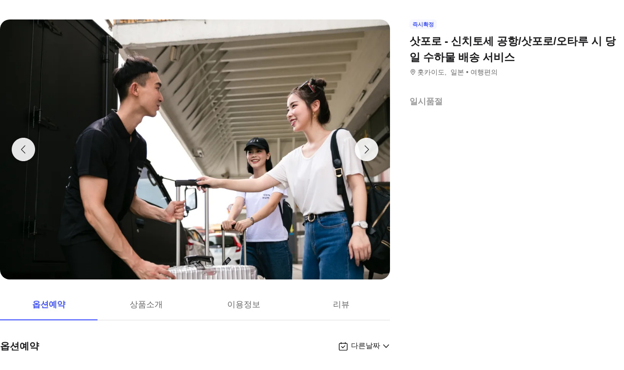

--- FILE ---
content_type: text/html; charset=utf-8
request_url: https://travel.interpark.com/tna/products/9454d7ad-57ac-409a-8048-b59a572e343e?startDate=2026-01-31&endDate=2027-01-28
body_size: 27533
content:
<!DOCTYPE html><html lang="ko"><head><meta charSet="utf-8"/><meta name="viewport" content="width=device-width, initial-scale=1, user-scalable=no, viewport-fit=cover"/><link rel="shortcut icon" href="https://tour-web-assets.interparkcdn.net/assets/public/icons/ico-nol-universe-favicon.ico"/><script type="application/ld+json">{
	"@context": "https://schema.org/",
	"@type": "Product",
	"name": "삿포로 - 신치토세 공항/삿포로/오타루 시 당일 수하물 배송 서비스 | NOL 인터파크투어",
	"description": "무거운 짐 걱정 없이 편안한 여행을 만끽할 수 있어요. 무거운 짐을 맡기고 가볍게 여행을 바로 시작하세요!,전문 에이전트가 짐을 수거하고 배달해 드립니다.,캐리어 이동 상황을 실시간으로 업데이트 해드립니다.",
	"image": "https://media.triple.guide/triple-cms/c_limit,f_auto,h_1024,w_1024/eefe1c0b-5a33-40f0-ab8a-9569c9c3e768.jpeg",
	"offers": {
		"@type": "Offer",
		"priceCurrency": "KRW",
		"price": "0",
		"availability": "https://schema.org/InStock"
	}
}</script><script type="application/ld+json">[
	{
		"@context": "https://schema.org/",
		"@type": "BreadcrumbList",
		"itemListElement": [
			{
				"@type": "ListItem",
				"position": 1,
				"name": "NOL 인터파크투어 투어·티켓",
				"item": "https://travel.interpark.com/tna"
			},
			{
				"@type": "ListItem",
				"position": 2,
				"name": "홋카이도 투어·티켓",
				"item": "https://travel.interpark.com/tna/products?cityIds=402102c7-03fe-44d9-ac54-de77a12f0729&searchLabel=city"
			},
			{
				"@type": "ListItem",
				"position": 3,
				"name": "삿포로 - 신치토세 공항/삿포로/오타루 시 당일 수하물 배송 서비스 | NOL 인터파크투어",
				"item": "https://travel.interpark.com/tna/products/9454d7ad-57ac-409a-8048-b59a572e343e"
			}
		]
	},
	{
		"@context": "https://schema.org/",
		"@type": "BreadcrumbList",
		"itemListElement": [
			{
				"@type": "ListItem",
				"position": 1,
				"name": "NOL 인터파크투어 투어·티켓",
				"item": "https://travel.interpark.com/tna"
			},
			{
				"@type": "ListItem",
				"position": 2,
				"name": "일본 투어·티켓",
				"item": "https://travel.interpark.com/tna/products?cityIds=736a9be7-9c66-4f99-80b4-cf05a3c95347&searchLabel=city"
			},
			{
				"@type": "ListItem",
				"position": 3,
				"name": "삿포로 - 신치토세 공항/삿포로/오타루 시 당일 수하물 배송 서비스 | NOL 인터파크투어",
				"item": "https://travel.interpark.com/tna/products/9454d7ad-57ac-409a-8048-b59a572e343e"
			}
		]
	}
]</script><title>삿포로 - 신치토세 공항/삿포로/오타루 시 당일 수하물 배송 서비스 | NOL 인터파크투어</title><meta name="description" content="무거운 짐 걱정 없이 편안한 여행을 만끽할 수 있어요. 무거운 짐을 맡기고 가볍게 여행을 바로 시작하세요!,전문 에이전트가 짐을 수거하고 배달해 드립니다.,캐리어 이동 상황을 실시간으로 업데이트 해드립니다."/><meta name="keywords" content="NOL인터파크, NOL인터파크투어, 놀인터파크, 인터파크, 인터파크투어, 놀인터파크투어, EPL, 간사이패스, 주유패스, 게이한패스, 유니버셜스튜디오, usj, 라피트, MLB, 바나힐, 공항픽업, 샌딩, 디즈니랜드, 지브리파크, 에버랜드, 크루즈, 유람선, 일본이심, 일본유심, 부산요트투어, 하루카스300, 타이베이101, 뮤지엄패스, 패스트트랙, 입장권, 데이투어, 버스투어"/><meta name="robots" content="index, follow"/><link rel="canonical" href="https://travel.interpark.com/tna/products/9454d7ad-57ac-409a-8048-b59a572e343e"/><meta property="og:title" content="삿포로 - 신치토세 공항/삿포로/오타루 시 당일 수하물 배송 서비스 | NOL 인터파크투어"/><meta property="og:url" content="https://travel.interpark.com/tna/products/9454d7ad-57ac-409a-8048-b59a572e343e"/><meta property="og:type" content="website"/><meta property="og:locale" content="ko_KR"/><meta property="og:site_name" content="NOL 인터파크투어 | 투어·티켓"/><meta property="og:image" content="https://media.triple.guide/triple-cms/c_limit,f_auto,h_1024,w_1024/eefe1c0b-5a33-40f0-ab8a-9569c9c3e768.jpeg"/><meta property="og:description" content="무거운 짐 걱정 없이 편안한 여행을 만끽할 수 있어요. 무거운 짐을 맡기고 가볍게 여행을 바로 시작하세요!,전문 에이전트가 짐을 수거하고 배달해 드립니다.,캐리어 이동 상황을 실시간으로 업데이트 해드립니다."/><meta property="og:keywords" content="NOL인터파크, NOL인터파크투어, 놀인터파크, 인터파크, 인터파크투어, 놀인터파크투어, EPL, 간사이패스, 주유패스, 게이한패스, 유니버셜스튜디오, usj, 라피트, MLB, 바나힐, 공항픽업, 샌딩, 디즈니랜드, 지브리파크, 에버랜드, 크루즈, 유람선, 일본이심, 일본유심, 부산요트투어, 하루카스300, 타이베이101, 뮤지엄패스, 패스트트랙, 입장권, 데이투어, 버스투어"/><meta name="next-head-count" content="18"/><script src="https://common-module.interparkcdn.net/utilities/pcid-handler/index.js" async=""></script><link rel="preload" href="https://tour-web-assets.interparkcdn.net/applications/tna/5630fa/_next/static/css/929ec1468b6e496e.css" as="style"/><link rel="stylesheet" href="https://tour-web-assets.interparkcdn.net/applications/tna/5630fa/_next/static/css/929ec1468b6e496e.css" data-n-g=""/><noscript data-n-css=""></noscript><script defer="" nomodule="" src="https://tour-web-assets.interparkcdn.net/applications/tna/5630fa/_next/static/chunks/polyfills-42372ed130431b0a.js"></script><script src="https://tour-web-assets.interparkcdn.net/applications/tna/5630fa/_next/static/chunks/webpack-3c441ac3c02825c5.js" defer=""></script><script src="https://tour-web-assets.interparkcdn.net/applications/tna/5630fa/_next/static/chunks/framework-6603b6fce1ea64cf.js" defer=""></script><script src="https://tour-web-assets.interparkcdn.net/applications/tna/5630fa/_next/static/chunks/main-1d5bb48cb92337d1.js" defer=""></script><script src="https://tour-web-assets.interparkcdn.net/applications/tna/5630fa/_next/static/chunks/pages/_app-c74e2b0847718490.js" defer=""></script><script src="https://tour-web-assets.interparkcdn.net/applications/tna/5630fa/_next/static/chunks/30e1f94b-34cdad572639ccd6.js" defer=""></script><script src="https://tour-web-assets.interparkcdn.net/applications/tna/5630fa/_next/static/chunks/74bffcdc-7bdae3d165836a66.js" defer=""></script><script src="https://tour-web-assets.interparkcdn.net/applications/tna/5630fa/_next/static/chunks/991f21bb-523a61822a34ce57.js" defer=""></script><script src="https://tour-web-assets.interparkcdn.net/applications/tna/5630fa/_next/static/chunks/cd50521a-ce7efd4182dcfb26.js" defer=""></script><script src="https://tour-web-assets.interparkcdn.net/applications/tna/5630fa/_next/static/chunks/b7112d1d-508b3dba9beab439.js" defer=""></script><script src="https://tour-web-assets.interparkcdn.net/applications/tna/5630fa/_next/static/chunks/505-dbf0d4fdc4edc94e.js" defer=""></script><script src="https://tour-web-assets.interparkcdn.net/applications/tna/5630fa/_next/static/chunks/9859-e84e9e1401b761b1.js" defer=""></script><script src="https://tour-web-assets.interparkcdn.net/applications/tna/5630fa/_next/static/chunks/1160-a98252457e1a05dd.js" defer=""></script><script src="https://tour-web-assets.interparkcdn.net/applications/tna/5630fa/_next/static/chunks/6566-ccb3cd29cd6c7850.js" defer=""></script><script src="https://tour-web-assets.interparkcdn.net/applications/tna/5630fa/_next/static/chunks/2595-f6655cf661175172.js" defer=""></script><script src="https://tour-web-assets.interparkcdn.net/applications/tna/5630fa/_next/static/chunks/9176-a879ee5c117ab8c2.js" defer=""></script><script src="https://tour-web-assets.interparkcdn.net/applications/tna/5630fa/_next/static/chunks/9412-b3877f8eb345cf4f.js" defer=""></script><script src="https://tour-web-assets.interparkcdn.net/applications/tna/5630fa/_next/static/chunks/6877-67e678d625d2b5c7.js" defer=""></script><script src="https://tour-web-assets.interparkcdn.net/applications/tna/5630fa/_next/static/chunks/pages/products/%5Bid%5D-3c7588feef5215bd.js" defer=""></script><script src="https://tour-web-assets.interparkcdn.net/applications/tna/5630fa/_next/static/F185HJvhzFZDf8kDSnAfV/_buildManifest.js" defer=""></script><script src="https://tour-web-assets.interparkcdn.net/applications/tna/5630fa/_next/static/F185HJvhzFZDf8kDSnAfV/_ssgManifest.js" defer=""></script><style data-styled="" data-styled-version="6.0.9">.koBCgp{box-sizing:border-box;line-height:1.5;letter-spacing:0;overflow-wrap:break-word;white-space:pre-line;word-break:normal;color:var(--int-gray900);font-size:2rem;font-weight:700;}/*!sc*/
.diCBhE{box-sizing:border-box;line-height:1.5;letter-spacing:0;overflow-wrap:break-word;white-space:pre-line;word-break:normal;color:var(--int-gray900);font-size:1.3rem;font-weight:400;}/*!sc*/
.fbPzxb{box-sizing:border-box;line-height:1.5;letter-spacing:0;overflow-wrap:break-word;white-space:pre-line;word-break:normal;color:var(--int-gray900);font-size:1.4rem;font-weight:400;}/*!sc*/
.eeiLfe{box-sizing:border-box;line-height:1.5;letter-spacing:0;overflow-wrap:break-word;white-space:pre-line;word-break:normal;color:var(--int-blue500);font-size:2rem;font-weight:700;}/*!sc*/
data-styled.g1[id="text__Text-sc-365491ba-0"]{content:"koBCgp,diCBhE,fbPzxb,eeiLfe,"}/*!sc*/
.iJbuyW{position:relative;display:flex;align-items:center;justify-content:center;}/*!sc*/
data-styled.g15[id="checkbox-base__CheckboxBaseRoot-sc-d272e4ac-0"]{content:"iJbuyW,"}/*!sc*/
.OHvCm{position:absolute;inset:0;margin:auto;pointer-events:none;color:var(--int-gray0);opacity:0;width:12px;height:12px;}/*!sc*/
data-styled.g16[id="checkbox-base__CheckboxSquareIcon-sc-d272e4ac-1"]{content:"OHvCm,"}/*!sc*/
.bXyEdN{appearance:none;display:inline-block;flex:0 0 auto;position:relative;margin:0.2rem;background-color:white;width:1.6rem;height:1.6rem;border:1px solid var(--int-gray600);border-radius:0.6rem;}/*!sc*/
.bXyEdN::after{content:'';display:block;position:absolute;top:50%;left:50%;transform:translate(-50%,-50%);border-radius:50%;opacity:0;width:2.8rem;height:2.8rem;background-color:var(--int-gray900);z-index:1;}/*!sc*/
.bXyEdN:focus-visible{outline:0;outline-offset:0;}/*!sc*/
.bXyEdN:focus-visible::after{opacity:0.06;}/*!sc*/
.bXyEdN:hover:not(:disabled)::after{opacity:0.04;}/*!sc*/
.bXyEdN:active:not(:disabled)::after{opacity:0.08;}/*!sc*/
.bXyEdN:disabled{border-color:var(--int-gray300);}/*!sc*/
.bXyEdN:checked{background-color:var(--int-blue500);border:transparent;}/*!sc*/
.bXyEdN:checked:disabled{background-color:var(--int-gray500);border:transparent;}/*!sc*/
.bXyEdN.bXyEdN:checked+.checkbox-base__CheckboxSquareIcon-sc-d272e4ac-1{opacity:1;}/*!sc*/
data-styled.g17[id="checkbox-base__CheckboxSquareInput-sc-d272e4ac-2"]{content:"bXyEdN,"}/*!sc*/
.cFZmcr{display:inline-flex;align-items:center;gap:4px;}/*!sc*/
data-styled.g20[id="checkbox__Label-sc-38383938-0"]{content:"cFZmcr,"}/*!sc*/
.fgQWFk{flex-grow:1;flex-shrink:1;height:1px;background-color:var(--int-gray400);}/*!sc*/
data-styled.g81[id="divider__Divider-sc-b8ad0d88-0"]{content:"fgQWFk,"}/*!sc*/
html,body,div,span,object,iframe,h1,h2,h3,h4,h5,h6,p,blockquote,pre,abbr,address,cite,code,del,dfn,em,img,ins,kbd,q,samp,small,strong,sub,sup,var,b,i,dl,dt,dd,ol,ul,li,fieldset,form,label,legend,table,caption,tbody,tfoot,thead,tr,th,td,article,aside,canvas,details,figcaption,figure,footer,header,hgroup,menu,nav,section,summary,time,mark,audio,video{margin:0;padding:0;border:0;outline:0;font-size:100%;vertical-align:baseline;background:transparent;}/*!sc*/
html{text-size-adjust:none;-webkit-touch-callout:none;touch-action:manipulation;-webkit-tap-highlight-color:rgba(0,0,0,0);font-size:62.5%;background-color:#fff;}/*!sc*/
body{font-family:-apple-system,BlinkMacSystemFont,'Segoe UI',Roboto,Arial,'Noto Sans',sans-serif,'Apple Color Emoji','Segoe UI Emoji','Segoe UI Symbol','Noto Color Emoji';font-weight:normal;font-size:1.3rem;line-height:1.3;}/*!sc*/
body *{font-family:-apple-system,BlinkMacSystemFont,'Segoe UI',Roboto,Arial,'Noto Sans',sans-serif,'Apple Color Emoji','Segoe UI Emoji','Segoe UI Symbol','Noto Color Emoji';letter-spacing:0;word-spacing:0;}/*!sc*/
article,aside,details,figcaption,figure,footer,header,hgroup,menu,nav,section{display:block;}/*!sc*/
ul,ol{list-style:none;}/*!sc*/
blockquote,q{quotes:none;}/*!sc*/
blockquote::before,blockquote::after,q::before,q::after{content:'';content:none;}/*!sc*/
em,dfn,i{font-style:normal;}/*!sc*/
a{margin:0;padding:0;font-size:100%;vertical-align:baseline;background:transparent;text-decoration:none;}/*!sc*/
ins{background-color:#ff9;color:#000;text-decoration:none;}/*!sc*/
mark{background-color:#ff9;color:#000;font-style:italic;font-weight:bold;}/*!sc*/
del{text-decoration:line-through;}/*!sc*/
table{border-collapse:collapse;border-spacing:0;}/*!sc*/
hr{display:none;}/*!sc*/
input,select{vertical-align:middle;}/*!sc*/
input{-webkit-margin-before:0;-webkit-margin-after:0;}/*!sc*/
input[type='checkbox']{appearance:none;}/*!sc*/
input[type='text']::-ms-clear{display:none;width:0;height:0;}/*!sc*/
input[type='text']::-ms-reveal{display:none;width:0;height:0;}/*!sc*/
input[type='search']::-webkit-search-decoration,input[type='search']::-webkit-search-cancel-button,input[type='search']::-webkit-search-results-button,input[type='search']::-webkit-search-results-decoration{display:none;}/*!sc*/
textarea,select,input,button{border:0;padding:0;box-shadow:0;border-radius:0;background:#fff;color:#000;}/*!sc*/
a,button{-webkit-tap-highlight-color:rgba(0,0,0,0);cursor:pointer;}/*!sc*/
button{appearance:none;margin:0;padding:0;border:none;background:transparent;user-select:none;}/*!sc*/
button:active{opacity:0.5;}/*!sc*/
select{border-radius:0;-webkit-appearance:none;-moz-appearance:none;appearance:none;}/*!sc*/
select::-ms-expand{display:none;}/*!sc*/
:root{--int-blue50:rgba(240, 241, 255, 1);--int-blue100:rgba(208, 231, 255, 1);--int-blue200:rgba(187, 194, 255, 1);--int-blue300:rgba(115, 175, 255, 1);--int-blue400:rgba(81, 148, 255, 1);--int-blue500:rgba(65, 84, 255, 1);--int-blue600:rgba(16, 81, 219, 1);--int-blue700:rgba(11, 59, 183, 1);--int-blue800:rgba(7, 41, 147, 1);--int-blue900:rgba(4, 29, 122, 1);--int-gray0:rgba(255, 255, 255, 1);--int-gray100:rgba(248, 248, 248, 1);--int-gray200:rgba(243, 243, 243, 1);--int-gray300:rgba(238, 238, 238, 1);--int-gray400:rgba(232, 232, 232, 1);--int-gray500:rgba(221, 221, 221, 1);--int-gray600:rgba(204, 204, 204, 1);--int-gray700:rgba(153, 153, 153, 1);--int-gray800:rgba(102, 102, 102, 1);--int-gray900:rgba(28, 28, 30, 1);--int-red50:rgba(255, 239, 238, 1);--int-red100:rgba(255, 228, 213, 1);--int-red200:rgba(255, 194, 171, 1);--int-red300:rgba(255, 153, 129, 1);--int-red400:rgba(255, 114, 98, 1);--int-red500:rgba(255, 50, 46, 1);--int-red600:rgba(219, 33, 45, 1);--int-red700:rgba(183, 23, 47, 1);--int-red800:rgba(147, 14, 46, 1);--int-red900:rgba(122, 8, 45, 1);--int-purple50:rgba(246, 240, 253, 1);--int-purple100:rgba(240, 217, 253, 1);--int-purple200:rgba(223, 180, 252, 1);--int-purple300:rgba(200, 142, 247, 1);--int-purple400:rgba(176, 112, 240, 1);--int-purple500:rgba(142, 67, 231, 1);--int-purple600:rgba(110, 48, 198, 1);--int-purple700:rgba(82, 33, 166, 1);--int-purple800:rgba(57, 21, 133, 1);--int-purple900:rgba(39, 12, 110, 1);}/*!sc*/
data-styled.g82[id="sc-global-jSuiGz1"]{content:"sc-global-jSuiGz1,"}/*!sc*/
.gwiJZQ{box-sizing:border-box;position:relative;overflow:hidden;width:100px;height:17.5px;border-radius:0;background:linear-gradient( -70deg,#e5e5e5 0%,#e5e5e5 40%,#f2f2f2 50%,#e5e5e5 60%,#e5e5e5 100% ) repeat;background-size:400% 100%;animation:gradient 2s ease infinite;}/*!sc*/
@keyframes gradient{0%{background-position:100% 50%;}100%{background-position:0% 50%;}}/*!sc*/
.cNuilw{box-sizing:border-box;position:relative;overflow:hidden;width:200px;height:23.5px;border-radius:0;background:linear-gradient( -70deg,#e5e5e5 0%,#e5e5e5 40%,#f2f2f2 50%,#e5e5e5 60%,#e5e5e5 100% ) repeat;background-size:400% 100%;animation:gradient 2s ease infinite;}/*!sc*/
@keyframes gradient{0%{background-position:100% 50%;}100%{background-position:0% 50%;}}/*!sc*/
.jHAQde{box-sizing:border-box;position:relative;overflow:hidden;width:100%;height:60px;border-radius:0;background:linear-gradient( -70deg,#e5e5e5 0%,#e5e5e5 40%,#f2f2f2 50%,#e5e5e5 60%,#e5e5e5 100% ) repeat;background-size:400% 100%;animation:gradient 2s ease infinite;}/*!sc*/
@keyframes gradient{0%{background-position:100% 50%;}100%{background-position:0% 50%;}}/*!sc*/
.scDsI{box-sizing:border-box;position:relative;overflow:hidden;width:120px;height:120px;border-radius:0;background:linear-gradient( -70deg,#e5e5e5 0%,#e5e5e5 40%,#f2f2f2 50%,#e5e5e5 60%,#e5e5e5 100% ) repeat;background-size:400% 100%;animation:gradient 2s ease infinite;}/*!sc*/
@keyframes gradient{0%{background-position:100% 50%;}100%{background-position:0% 50%;}}/*!sc*/
data-styled.g102[id="skeleton__SkeletonRoot-sc-2f3ef665-0"]{content:"gwiJZQ,cNuilw,jHAQde,scDsI,"}/*!sc*/
.hIlTMy{box-sizing:border-box;}/*!sc*/
data-styled.g107[id="container__Container-sc-d4dd31e1-0"]{content:"hIlTMy,"}/*!sc*/
.cJUzRL{display:block;overflow:hidden;text-indent:-999rem;width:24px;height:24px;background-image:url(https://tour-web-assets.interparkcdn.net/assets/int-frontend/reviews/ico_pencil.svg);background-size:24px 24px;}/*!sc*/
.bzAhdG{display:block;overflow:hidden;text-indent:-999rem;width:16px;height:17px;background-image:url(https://tour-web-assets.interparkcdn.net/assets/int-frontend/reviews/ico_bang_line.png);background-size:16px 17px;}/*!sc*/
data-styled.g131[id="icons__IconContainer-sc-1ee7a7f1-0"]{content:"cJUzRL,bzAhdG,"}/*!sc*/
.jEtlpB{width:1.2rem;height:1.2rem;background-image:url('https://tour-web-assets.interparkcdn.net/assets/int-frontend/reviews/ico_arrow_bottom_black.png');background-size:1.2rem;}/*!sc*/
data-styled.g154[id="sort__ArrowIcon-sc-7b63428b-0"]{content:"jEtlpB,"}/*!sc*/
.gntLZF{display:flex;gap:4px;align-items:center;}/*!sc*/
data-styled.g155[id="sort___StyledContainer-sc-7b63428b-1"]{content:"gntLZF,"}/*!sc*/
.gLzcWg{z-index:9999;}/*!sc*/
data-styled.g156[id="sort___StyledDropdownMenuContent-sc-7b63428b-2"]{content:"gLzcWg,"}/*!sc*/
.hkiQZw{outline:none;}/*!sc*/
data-styled.g158[id="sort___StyledDropdownMenuTrigger-sc-7b63428b-4"]{content:"hkiQZw,"}/*!sc*/
.ehgjIj{display:flex;gap:4px;align-items:center;}/*!sc*/
data-styled.g165[id="title___StyledContainer-sc-a0818841-0"]{content:"ehgjIj,"}/*!sc*/
.dzMecs{padding:2.4rem 0;}/*!sc*/
.dzMecs:not(:last-child){border-bottom:1px solid rgb(232,232,232);}/*!sc*/
data-styled.g166[id="list__ListItem-sc-bc095acb-0"]{content:"dzMecs,"}/*!sc*/
.brncEu{display:flex;gap:0.8rem;margin-top:1.6rem;overflow:hidden;}/*!sc*/
data-styled.g167[id="skeleton___StyledContainer-sc-ef2ced31-0"]{content:"brncEu,"}/*!sc*/
.gMLWVc{margin-top:0.8rem;}/*!sc*/
data-styled.g168[id="skeleton___StyledSkeleton-sc-ef2ced31-1"]{content:"gMLWVc,"}/*!sc*/
.bgXNde{margin-top:1.6rem;}/*!sc*/
data-styled.g169[id="skeleton___StyledSkeleton2-sc-ef2ced31-2"]{content:"bgXNde,"}/*!sc*/
.htTqEj{min-width:120px;}/*!sc*/
data-styled.g170[id="skeleton___StyledSkeleton3-sc-ef2ced31-3"]{content:"htTqEj,"}/*!sc*/
.kKIivy{display:flex;align-items:center;justify-content:space-between;}/*!sc*/
data-styled.g204[id="nol-header___StyledContainer-sc-30e0d9e1-0"]{content:"kKIivy,"}/*!sc*/
.kPwGDb{display:flex;gap:16px;align-items:center;}/*!sc*/
data-styled.g207[id="search-control-panel___StyledContainer2-sc-1ce40e65-1"]{content:"kPwGDb,"}/*!sc*/
.WhheN{display:flex;gap:0.4rem;align-items:center;justify-content:space-between;}/*!sc*/
data-styled.g208[id="search-control-panel___StyledContainer3-sc-1ce40e65-2"]{content:"WhheN,"}/*!sc*/
.cozYRl{display:flex;gap:16px;align-items:center;}/*!sc*/
data-styled.g254[id="search-control-panel___StyledContainer2-sc-1a3bc173-1"]{content:"cozYRl,"}/*!sc*/
.dPVAaf{display:flex;gap:4px;align-items:center;justify-content:space-between;}/*!sc*/
data-styled.g255[id="search-control-panel___StyledContainer3-sc-1a3bc173-2"]{content:"dPVAaf,"}/*!sc*/
.jFfKmq{margin-top:2.8rem;}/*!sc*/
data-styled.g260[id="review___StyledContainer-sc-92174bd9-0"]{content:"jFfKmq,"}/*!sc*/
.kwPHLt{margin:1.2rem 0 0;}/*!sc*/
data-styled.g261[id="review___StyledDivider-sc-92174bd9-1"]{content:"kwPHLt,"}/*!sc*/
.hgMuJF{position:absolute;top:-9999px;left:-9999px;visibility:hidden;}/*!sc*/
data-styled.g277[id="tour-header___StyledContainer-sc-93313cc2-0"]{content:"hgMuJF,"}/*!sc*/
.jUQBao{margin-top:2.8rem;}/*!sc*/
data-styled.g291[id="review___StyledContainer-sc-695732a5-0"]{content:"jUQBao,"}/*!sc*/
.eeLwzL{margin:1.2rem 0 0;}/*!sc*/
data-styled.g292[id="review___StyledDivider-sc-695732a5-1"]{content:"eeLwzL,"}/*!sc*/
.enFZcM{display:inline-flex;align-items:center;background:#f7f8fb;border-radius:0.6rem;color:#666;font-size:1.1rem;height:2rem;padding:0 0.6rem;font-weight:700;}/*!sc*/
data-styled.g305[id="sc-b36ce6b3-0"]{content:"enFZcM,"}/*!sc*/
.iBSksI{background:#f5f6ff;color:#4154ff;}/*!sc*/
data-styled.g307[id="sc-b36ce6b3-2"]{content:"iBSksI,"}/*!sc*/
.cWROIM{display:block;height:0.8rem;margin:0;border:0;background-color:#f0f4f4;}/*!sc*/
@media (min-width:1025px){.cWROIM{display:none;}}/*!sc*/
data-styled.g313[id="sc-9a332f4c-0"]{content:"cWROIM,"}/*!sc*/
.kySHQd{display:block;}/*!sc*/
@media (min-width:1025px){.kySHQd{display:none;}}/*!sc*/
data-styled.g314[id="sc-914f00b-0"]{content:"kySHQd,"}/*!sc*/
.fnXJOT{position:relative;width:100px;height:26px;background:#3a3a3a1a;animation:hDWTUO 1.5s ease-in-out 0.5s infinite;overflow:hidden;}/*!sc*/
.fnXJOT::after{top:0;left:0;right:0;bottom:0;content:'';position:absolute;animation:rGFFr 1.6s linear 0.5s infinite;transform:translateX(-100%);background:linear-gradient(90deg,transparent,#3a3a3a05,transparent);}/*!sc*/
.donXII{position:relative;width:100px;height:30px;background:#3a3a3a1a;animation:hDWTUO 1.5s ease-in-out 0.5s infinite;overflow:hidden;}/*!sc*/
.donXII::after{top:0;left:0;right:0;bottom:0;content:'';position:absolute;animation:rGFFr 1.6s linear 0.5s infinite;transform:translateX(-100%);background:linear-gradient(90deg,transparent,#3a3a3a05,transparent);}/*!sc*/
.iFGCIx{position:relative;width:100px;height:24px;background:#3a3a3a1a;animation:hDWTUO 1.5s ease-in-out 0.5s infinite;overflow:hidden;}/*!sc*/
.iFGCIx::after{top:0;left:0;right:0;bottom:0;content:'';position:absolute;animation:rGFFr 1.6s linear 0.5s infinite;transform:translateX(-100%);background:linear-gradient(90deg,transparent,#3a3a3a05,transparent);}/*!sc*/
.GQowa{position:relative;width:100%;height:48px;background:#3a3a3a1a;animation:hDWTUO 1.5s ease-in-out 0.5s infinite;overflow:hidden;}/*!sc*/
.GQowa::after{top:0;left:0;right:0;bottom:0;content:'';position:absolute;animation:rGFFr 1.6s linear 0.5s infinite;transform:translateX(-100%);background:linear-gradient(90deg,transparent,#3a3a3a05,transparent);}/*!sc*/
.cbssDV{position:relative;width:160px;height:48px;background:#3a3a3a1a;animation:hDWTUO 1.5s ease-in-out 0.5s infinite;overflow:hidden;}/*!sc*/
.cbssDV::after{top:0;left:0;right:0;bottom:0;content:'';position:absolute;animation:rGFFr 1.6s linear 0.5s infinite;transform:translateX(-100%);background:linear-gradient(90deg,transparent,#3a3a3a05,transparent);}/*!sc*/
data-styled.g315[id="sc-bde4d102-0"]{content:"fnXJOT,donXII,iFGCIx,GQowa,cbssDV,"}/*!sc*/
.inApp .pageHeader ~section{margin-top:5rem;}/*!sc*/
.inApp .pageHeader ~section.main{margin-top:5.9rem;}/*!sc*/
.inApp .pageHeader ~section.products{margin-top:0;}/*!sc*/
data-styled.g318[id="sc-global-fyiWRx1"]{content:"sc-global-fyiWRx1,"}/*!sc*/
@font-face{font-family:'swiper-icons';src:url('data:application/font-woff;charset=utf-8;base64, [base64]//wADZ2x5ZgAAAywAAADMAAAD2MHtryVoZWFkAAABbAAAADAAAAA2E2+eoWhoZWEAAAGcAAAAHwAAACQC9gDzaG10eAAAAigAAAAZAAAArgJkABFsb2NhAAAC0AAAAFoAAABaFQAUGG1heHAAAAG8AAAAHwAAACAAcABAbmFtZQAAA/gAAAE5AAACXvFdBwlwb3N0AAAFNAAAAGIAAACE5s74hXjaY2BkYGAAYpf5Hu/j+W2+MnAzMYDAzaX6QjD6/4//Bxj5GA8AuRwMYGkAPywL13jaY2BkYGA88P8Agx4j+/8fQDYfA1AEBWgDAIB2BOoAeNpjYGRgYNBh4GdgYgABEMnIABJzYNADCQAACWgAsQB42mNgYfzCOIGBlYGB0YcxjYGBwR1Kf2WQZGhhYGBiYGVmgAFGBiQQkOaawtDAoMBQxXjg/wEGPcYDDA4wNUA2CCgwsAAAO4EL6gAAeNpj2M0gyAACqxgGNWBkZ2D4/wMA+xkDdgAAAHjaY2BgYGaAYBkGRgYQiAHyGMF8FgYHIM3DwMHABGQrMOgyWDLEM1T9/w8UBfEMgLzE////P/5//f/V/xv+r4eaAAeMbAxwIUYmIMHEgKYAYjUcsDAwsLKxc3BycfPw8jEQA/[base64]/uznmfPFBNODM2K7MTQ45YEAZqGP81AmGGcF3iPqOop0r1SPTaTbVkfUe4HXj97wYE+yNwWYxwWu4v1ugWHgo3S1XdZEVqWM7ET0cfnLGxWfkgR42o2PvWrDMBSFj/IHLaF0zKjRgdiVMwScNRAoWUoH78Y2icB/yIY09An6AH2Bdu/UB+yxopYshQiEvnvu0dURgDt8QeC8PDw7Fpji3fEA4z/PEJ6YOB5hKh4dj3EvXhxPqH/SKUY3rJ7srZ4FZnh1PMAtPhwP6fl2PMJMPDgeQ4rY8YT6Gzao0eAEA409DuggmTnFnOcSCiEiLMgxCiTI6Cq5DZUd3Qmp10vO0LaLTd2cjN4fOumlc7lUYbSQcZFkutRG7g6JKZKy0RmdLY680CDnEJ+UMkpFFe1RN7nxdVpXrC4aTtnaurOnYercZg2YVmLN/d/gczfEimrE/fs/bOuq29Zmn8tloORaXgZgGa78yO9/cnXm2BpaGvq25Dv9S4E9+5SIc9PqupJKhYFSSl47+Qcr1mYNAAAAeNptw0cKwkAAAMDZJA8Q7OUJvkLsPfZ6zFVERPy8qHh2YER+3i/BP83vIBLLySsoKimrqKqpa2hp6+jq6RsYGhmbmJqZSy0sraxtbO3sHRydnEMU4uR6yx7JJXveP7WrDycAAAAAAAH//wACeNpjYGRgYOABYhkgZgJCZgZNBkYGLQZtIJsFLMYAAAw3ALgAeNolizEKgDAQBCchRbC2sFER0YD6qVQiBCv/H9ezGI6Z5XBAw8CBK/m5iQQVauVbXLnOrMZv2oLdKFa8Pjuru2hJzGabmOSLzNMzvutpB3N42mNgZGBg4GKQYzBhYMxJLMlj4GBgAYow/P/PAJJhLM6sSoWKfWCAAwDAjgbRAAB42mNgYGBkAIIbCZo5IPrmUn0hGA0AO8EFTQAA');font-weight:400;font-style:normal;}/*!sc*/
:root{--swiper-theme-color:#007aff;}/*!sc*/
:host{position:relative;display:block;margin-left:auto;margin-right:auto;z-index:1;}/*!sc*/
.swiper{margin-left:auto;margin-right:auto;position:relative;overflow:hidden;list-style:none;padding:0;z-index:1;display:block;}/*!sc*/
.swiper-vertical>.swiper-wrapper{flex-direction:column;}/*!sc*/
.swiper-wrapper{position:relative;width:100%;height:100%;z-index:1;display:flex;transition-property:transform;transition-timing-function:var(--swiper-wrapper-transition-timing-function,initial);box-sizing:content-box;}/*!sc*/
.swiper-android .swiper-slide,.swiper-ios .swiper-slide,.swiper-wrapper{transform:translate3d(0px,0,0);}/*!sc*/
.swiper-horizontal{touch-action:pan-y;}/*!sc*/
.swiper-vertical{touch-action:pan-x;}/*!sc*/
.swiper-slide{flex-shrink:0;width:100%;height:100%;position:relative;transition-property:transform;display:block;}/*!sc*/
.swiper-slide-invisible-blank{visibility:hidden;}/*!sc*/
.swiper-autoheight,.swiper-autoheight .swiper-slide{height:auto;}/*!sc*/
.swiper-autoheight .swiper-wrapper{align-items:flex-start;transition-property:transform,height;}/*!sc*/
.swiper-backface-hidden .swiper-slide{transform:translateZ(0);-webkit-backface-visibility:hidden;backface-visibility:hidden;}/*!sc*/
.swiper-3d.swiper-css-mode .swiper-wrapper{perspective:1200px;}/*!sc*/
.swiper-3d .swiper-wrapper{transform-style:preserve-3d;}/*!sc*/
.swiper-3d{perspective:1200px;}/*!sc*/
.swiper-3d .swiper-slide,.swiper-3d .swiper-cube-shadow{transform-style:preserve-3d;}/*!sc*/
.swiper-css-mode>.swiper-wrapper{overflow:auto;scrollbar-width:none;-ms-overflow-style:none;}/*!sc*/
.swiper-css-mode>.swiper-wrapper::-webkit-scrollbar{display:none;}/*!sc*/
.swiper-css-mode>.swiper-wrapper>.swiper-slide{scroll-snap-align:start start;}/*!sc*/
.swiper-css-mode.swiper-horizontal>.swiper-wrapper{scroll-snap-type:x mandatory;}/*!sc*/
.swiper-css-mode.swiper-vertical>.swiper-wrapper{scroll-snap-type:y mandatory;}/*!sc*/
.swiper-css-mode.swiper-free-mode>.swiper-wrapper{scroll-snap-type:none;}/*!sc*/
.swiper-css-mode.swiper-free-mode>.swiper-wrapper>.swiper-slide{scroll-snap-align:none;}/*!sc*/
.swiper-css-mode.swiper-centered>.swiper-wrapper::before{content:'';flex-shrink:0;order:9999;}/*!sc*/
.swiper-css-mode.swiper-centered>.swiper-wrapper>.swiper-slide{scroll-snap-align:center center;scroll-snap-stop:always;}/*!sc*/
.swiper-css-mode.swiper-centered.swiper-horizontal>.swiper-wrapper>.swiper-slide:first-child{margin-inline-start:var(--swiper-centered-offset-before);}/*!sc*/
.swiper-css-mode.swiper-centered.swiper-horizontal>.swiper-wrapper::before{height:100%;min-height:1px;width:var(--swiper-centered-offset-after);}/*!sc*/
.swiper-css-mode.swiper-centered.swiper-vertical>.swiper-wrapper>.swiper-slide:first-child{margin-block-start:var(--swiper-centered-offset-before);}/*!sc*/
.swiper-css-mode.swiper-centered.swiper-vertical>.swiper-wrapper::before{width:100%;min-width:1px;height:var(--swiper-centered-offset-after);}/*!sc*/
.swiper-3d .swiper-slide-shadow,.swiper-3d .swiper-slide-shadow-left,.swiper-3d .swiper-slide-shadow-right,.swiper-3d .swiper-slide-shadow-top,.swiper-3d .swiper-slide-shadow-bottom,.swiper-3d .swiper-slide-shadow,.swiper-3d .swiper-slide-shadow-left,.swiper-3d .swiper-slide-shadow-right,.swiper-3d .swiper-slide-shadow-top,.swiper-3d .swiper-slide-shadow-bottom{position:absolute;left:0;top:0;width:100%;height:100%;pointer-events:none;z-index:10;}/*!sc*/
.swiper-3d .swiper-slide-shadow{background:rgba(0,0,0,0.15);}/*!sc*/
.swiper-3d .swiper-slide-shadow-left{background-image:linear-gradient(to left,rgba(0,0,0,0.5),rgba(0,0,0,0));}/*!sc*/
.swiper-3d .swiper-slide-shadow-right{background-image:linear-gradient(to right,rgba(0,0,0,0.5),rgba(0,0,0,0));}/*!sc*/
.swiper-3d .swiper-slide-shadow-top{background-image:linear-gradient(to top,rgba(0,0,0,0.5),rgba(0,0,0,0));}/*!sc*/
.swiper-3d .swiper-slide-shadow-bottom{background-image:linear-gradient(to bottom,rgba(0,0,0,0.5),rgba(0,0,0,0));}/*!sc*/
.swiper-lazy-preloader{width:42px;height:42px;position:absolute;left:50%;top:50%;margin-left:-21px;margin-top:-21px;z-index:10;transform-origin:50%;box-sizing:border-box;border:4px solid var(--swiper-preloader-color,var(--swiper-theme-color));border-radius:50%;border-top-color:transparent;}/*!sc*/
.swiper:not(.swiper-watch-progress) .swiper-lazy-preloader,.swiper-watch-progress .swiper-slide-visible .swiper-lazy-preloader{animation:swiper-preloader-spin 1s infinite linear;}/*!sc*/
.swiper-lazy-preloader-white{--swiper-preloader-color:#fff;}/*!sc*/
.swiper-lazy-preloader-black{--swiper-preloader-color:#000;}/*!sc*/
@keyframes swiper-preloader-spin{0%{transform:rotate(0deg);}100%{transform:rotate(360deg);}}/*!sc*/
data-styled.g319[id="sc-global-kYqPrG1"]{content:"sc-global-kYqPrG1,"}/*!sc*/
.swiper-pagination{position:absolute;text-align:center;transition:300ms opacity;transform:translate3d(0,0,0);z-index:10;}/*!sc*/
.swiper-pagination.swiper-pagination-hidden{opacity:0;}/*!sc*/
.swiper-pagination-disabled>.swiper-pagination,.swiper-pagination.swiper-pagination-disabled{display:none!important;}/*!sc*/
.swiper-pagination-fraction,.swiper-pagination-custom,.swiper-horizontal>.swiper-pagination-bullets,.swiper-pagination-bullets.swiper-pagination-horizontal{bottom:var(--swiper-pagination-bottom,8px);top:var(--swiper-pagination-top,auto);left:0;width:100%;}/*!sc*/
.swiper-pagination-bullets-dynamic{overflow:hidden;font-size:0;}/*!sc*/
.swiper-pagination-bullets-dynamic .swiper-pagination-bullet{transform:scale(0.33);position:relative;}/*!sc*/
.swiper-pagination-bullets-dynamic .swiper-pagination-bullet-active{transform:scale(1);}/*!sc*/
.swiper-pagination-bullets-dynamic .swiper-pagination-bullet-active-main{transform:scale(1);}/*!sc*/
.swiper-pagination-bullets-dynamic .swiper-pagination-bullet-active-prev{transform:scale(0.66);}/*!sc*/
.swiper-pagination-bullets-dynamic .swiper-pagination-bullet-active-prev-prev{transform:scale(0.33);}/*!sc*/
.swiper-pagination-bullets-dynamic .swiper-pagination-bullet-active-next{transform:scale(0.66);}/*!sc*/
.swiper-pagination-bullets-dynamic .swiper-pagination-bullet-active-next-next{transform:scale(0.33);}/*!sc*/
.swiper-pagination-bullet{width:var(--swiper-pagination-bullet-width,var(--swiper-pagination-bullet-size,8px));height:var(--swiper-pagination-bullet-height,var(--swiper-pagination-bullet-size,8px));display:inline-block;border-radius:var(--swiper-pagination-bullet-border-radius,50%);background:var(--swiper-pagination-bullet-inactive-color,#000);opacity:var(--swiper-pagination-bullet-inactive-opacity,0.2);}/*!sc*/
button.swiper-pagination-bullet{border:none;margin:0;padding:0;box-shadow:none;-webkit-appearance:none;appearance:none;}/*!sc*/
.swiper-pagination-clickable .swiper-pagination-bullet{cursor:pointer;}/*!sc*/
.swiper-pagination-bullet:only-child{display:none!important;}/*!sc*/
.swiper-pagination-bullet-active{opacity:var(--swiper-pagination-bullet-opacity,1);background:var(--swiper-pagination-color,var(--swiper-theme-color));}/*!sc*/
.swiper-vertical>.swiper-pagination-bullets,.swiper-pagination-vertical.swiper-pagination-bullets{right:var(--swiper-pagination-right,8px);left:var(--swiper-pagination-left,auto);top:50%;transform:translate3d(0px,-50%,0);}/*!sc*/
.swiper-vertical>.swiper-pagination-bullets .swiper-pagination-bullet,.swiper-pagination-vertical.swiper-pagination-bullets .swiper-pagination-bullet{margin:var(--swiper-pagination-bullet-vertical-gap,6px) 0;display:block;}/*!sc*/
.swiper-vertical>.swiper-pagination-bullets.swiper-pagination-bullets-dynamic,.swiper-pagination-vertical.swiper-pagination-bullets.swiper-pagination-bullets-dynamic{top:50%;transform:translateY(-50%);width:8px;}/*!sc*/
.swiper-vertical>.swiper-pagination-bullets.swiper-pagination-bullets-dynamic .swiper-pagination-bullet,.swiper-pagination-vertical.swiper-pagination-bullets.swiper-pagination-bullets-dynamic .swiper-pagination-bullet{display:inline-block;transition:200ms transform,200ms top;}/*!sc*/
.swiper-horizontal>.swiper-pagination-bullets .swiper-pagination-bullet,.swiper-pagination-horizontal.swiper-pagination-bullets .swiper-pagination-bullet{margin:0 var(--swiper-pagination-bullet-horizontal-gap,4px);}/*!sc*/
.swiper-horizontal>.swiper-pagination-bullets.swiper-pagination-bullets-dynamic,.swiper-pagination-horizontal.swiper-pagination-bullets.swiper-pagination-bullets-dynamic{left:50%;transform:translateX(-50%);white-space:nowrap;}/*!sc*/
.swiper-horizontal>.swiper-pagination-bullets.swiper-pagination-bullets-dynamic .swiper-pagination-bullet,.swiper-pagination-horizontal.swiper-pagination-bullets.swiper-pagination-bullets-dynamic .swiper-pagination-bullet{transition:200ms transform,200ms left;}/*!sc*/
.swiper-horizontal.swiper-rtl>.swiper-pagination-bullets-dynamic .swiper-pagination-bullet{transition:200ms transform,200ms right;}/*!sc*/
.swiper-pagination-fraction{color:var(--swiper-pagination-fraction-color,inherit);}/*!sc*/
.swiper-pagination-progressbar{background:var(--swiper-pagination-progressbar-bg-color,rgba(0,0,0,0.25));position:absolute;}/*!sc*/
.swiper-pagination-progressbar .swiper-pagination-progressbar-fill{background:var(--swiper-pagination-color,var(--swiper-theme-color));position:absolute;left:0;top:0;width:100%;height:100%;transform:scale(0);transform-origin:left top;}/*!sc*/
.swiper-rtl .swiper-pagination-progressbar .swiper-pagination-progressbar-fill{transform-origin:right top;}/*!sc*/
.swiper-horizontal>.swiper-pagination-progressbar,.swiper-pagination-progressbar.swiper-pagination-horizontal,.swiper-vertical>.swiper-pagination-progressbar.swiper-pagination-progressbar-opposite,.swiper-pagination-progressbar.swiper-pagination-vertical.swiper-pagination-progressbar-opposite{width:100%;height:var(--swiper-pagination-progressbar-size,4px);left:0;top:0;}/*!sc*/
.swiper-vertical>.swiper-pagination-progressbar,.swiper-pagination-progressbar.swiper-pagination-vertical,.swiper-horizontal>.swiper-pagination-progressbar.swiper-pagination-progressbar-opposite,.swiper-pagination-progressbar.swiper-pagination-horizontal.swiper-pagination-progressbar-opposite{width:var(--swiper-pagination-progressbar-size,4px);height:100%;left:0;top:0;}/*!sc*/
.swiper-pagination-lock{display:none;}/*!sc*/
data-styled.g320[id="sc-global-cTnosg1"]{content:"sc-global-cTnosg1,"}/*!sc*/
:root{--swiper-navigation-size:44px;}/*!sc*/
.swiper-button-prev,.swiper-button-next{position:absolute;top:var(--swiper-navigation-top-offset,50%);width:calc(var(--swiper-navigation-size) / 44 * 27);height:var(--swiper-navigation-size);margin-top:calc(0px - (var(--swiper-navigation-size) / 2));z-index:10;cursor:pointer;display:flex;align-items:center;justify-content:center;color:var(--swiper-navigation-color,var(--swiper-theme-color));}/*!sc*/
.swiper-button-prev.swiper-button-disabled,.swiper-button-next.swiper-button-disabled{opacity:0.35;cursor:auto;pointer-events:none;}/*!sc*/
.swiper-button-prev.swiper-button-hidden,.swiper-button-next.swiper-button-hidden{opacity:0;cursor:auto;pointer-events:none;}/*!sc*/
.swiper-navigation-disabled .swiper-button-prev,.swiper-navigation-disabled .swiper-button-next{display:none!important;}/*!sc*/
.swiper-button-prev svg,.swiper-button-next svg{width:100%;height:100%;object-fit:contain;transform-origin:center;}/*!sc*/
.swiper-rtl .swiper-button-prev svg,.swiper-rtl .swiper-button-next svg{transform:rotate(180deg);}/*!sc*/
.swiper-button-prev,.swiper-rtl .swiper-button-next{left:var(--swiper-navigation-sides-offset,10px);right:auto;}/*!sc*/
.swiper-button-next,.swiper-rtl .swiper-button-prev{right:var(--swiper-navigation-sides-offset,10px);left:auto;}/*!sc*/
.swiper-button-lock{display:none;}/*!sc*/
.swiper-button-prev:after,.swiper-button-next:after{font-family:swiper-icons;font-size:var(--swiper-navigation-size);text-transform:none!important;letter-spacing:0;font-variant:initial;line-height:1;}/*!sc*/
.swiper-button-prev:after,.swiper-rtl .swiper-button-next:after{content:'prev';}/*!sc*/
.swiper-button-next,.swiper-rtl .swiper-button-prev{right:var(--swiper-navigation-sides-offset,10px);left:auto;}/*!sc*/
.swiper-button-next:after,.swiper-rtl .swiper-button-prev:after{content:'next';}/*!sc*/
data-styled.g321[id="sc-global-lpuVOB1"]{content:"sc-global-lpuVOB1,"}/*!sc*/
.swiper-grid>.swiper-wrapper{flex-wrap:wrap;}/*!sc*/
.swiper-grid-column>.swiper-wrapper{flex-wrap:wrap;flex-direction:column;}/*!sc*/
data-styled.g323[id="sc-global-iQprXS1"]{content:"sc-global-iQprXS1,"}/*!sc*/
.cWVpKM{display:flex;flex-direction:column;gap:0.2rem;}/*!sc*/
data-styled.g324[id="sc-f7a5d9ed-0"]{content:"cWVpKM,"}/*!sc*/
.jxngRD{color:#999;font-size:1.7rem;line-height:2rem;}/*!sc*/
data-styled.g325[id="sc-f7a5d9ed-1"]{content:"jxngRD,"}/*!sc*/
.dXCLXx{display:flex;gap:0.4rem;margin-bottom:0.8rem;}/*!sc*/
data-styled.g327[id="sc-c0a04863-0"]{content:"dXCLXx,"}/*!sc*/
.chhyaU{width:1px!important;height:1px!important;padding:0!important;margin:-1px!important;overflow:hidden!important;clip:rect(0,0,0,0)!important;white-space:nowrap!important;border:0!important;}/*!sc*/
data-styled.g338[id="sc-d27d9536-0"]{content:"chhyaU,"}/*!sc*/
.kJPPzD{display:inline;}/*!sc*/
.kJPPzD::before{display:inline-block;content:'';width:1.4rem;height:1.4rem;vertical-align:text-top;margin-right:0.2rem;background:url('/tna/static/images/products/icon_spot.svg') center center no-repeat;}/*!sc*/
@media (max-width:1024px){.kJPPzD::before{content:'';width:1.2rem;height:1.2rem;}}/*!sc*/
data-styled.g429[id="sc-ad0320cc-0"]{content:"kJPPzD,"}/*!sc*/
.hepSim{font-size:1.4rem;line-height:2.1rem;color:#666;}/*!sc*/
.hepSim:not(:last-child)::after{content:', ';margin-right:0.4rem;}/*!sc*/
data-styled.g430[id="sc-ad0320cc-1"]{content:"hepSim,"}/*!sc*/
.cZselE{font-size:1.4rem;line-height:2.1rem;color:#666;}/*!sc*/
.cZselE::before{content:' • ';}/*!sc*/
data-styled.g431[id="sc-a84b8261-0"]{content:"cZselE,"}/*!sc*/
.lkVBqK{display:flex;flex-direction:column;border:0.1rem solid #e8e8e8;margin-top:2rem;border-radius:1.6rem;padding:2.8rem;}/*!sc*/
data-styled.g432[id="sc-e5b4afae-0"]{content:"lkVBqK,"}/*!sc*/
.ceDquo{margin:1.2rem 0 0;}/*!sc*/
data-styled.g433[id="sc-e5b4afae-1"]{content:"ceDquo,"}/*!sc*/
.dachdq{display:flex;gap:8px;margin-top:1.6rem;}/*!sc*/
data-styled.g434[id="sc-e5b4afae-2"]{content:"dachdq,"}/*!sc*/
.doYHsK{margin:1.2rem 0 0;}/*!sc*/
data-styled.g435[id="sc-e5b4afae-3"]{content:"doYHsK,"}/*!sc*/
.edcxOg{display:flex;gap:1.2rem;margin:2.8rem 0 0;}/*!sc*/
data-styled.g436[id="sc-e5b4afae-4"]{content:"edcxOg,"}/*!sc*/
.fYZbqJ{font-size:0;line-height:0;}/*!sc*/
.fYZbqJ img{width:100%;height:100%;object-fit:cover;}/*!sc*/
data-styled.g453[id="sc-4f9d789a-0"]{content:"fYZbqJ,"}/*!sc*/
.bXqMol{display:flex;justify-content:space-between;margin-bottom:2rem;}/*!sc*/
@media (max-width:1024px){.bXqMol{margin-bottom:1.6rem;}}/*!sc*/
data-styled.g585[id="sc-3a05cdc8-0"]{content:"bXqMol,"}/*!sc*/
.kWdybn{color:#1c1c1e;font-size:2rem;font-weight:700;}/*!sc*/
data-styled.g586[id="sc-3a05cdc8-1"]{content:"kWdybn,"}/*!sc*/
.kcvzny{margin-top:0;}/*!sc*/
data-styled.g824[id="sc-183d95e-0"]{content:"kcvzny,"}/*!sc*/
.gzhqyn{position:relative;margin-bottom:3.2rem;}/*!sc*/
data-styled.g826[id="sc-2c5c0a36-0"]{content:"gzhqyn,"}/*!sc*/
.gEooEY{width:44rem;float:right;}/*!sc*/
@media (max-width:1024px){.gEooEY{width:initial;padding:2.4rem 2rem 2.8rem;float:none;}}/*!sc*/
@media ((min-width:1025px) and (max-width:1279px)){.gEooEY{width:34.4rem;}}/*!sc*/
@media (max-width:1024px){.gEooEY{display:none;}}/*!sc*/
data-styled.g834[id="sc-8c05b32b-0"]{content:"gEooEY,"}/*!sc*/
.epqVeT{margin-top:0.4rem;}/*!sc*/
data-styled.g835[id="sc-8c05b32b-1"]{content:"epqVeT,"}/*!sc*/
.goiNqN{margin:1.2rem 0 1.6rem;min-height:3.3rem;display:flex;justify-content:space-between;}/*!sc*/
@media (max-width:1024px){.goiNqN{margin:1.2rem 0 2rem;min-height:2.4rem;}}/*!sc*/
data-styled.g836[id="sc-8c05b32b-2"]{content:"goiNqN,"}/*!sc*/
.iCeXmG{color:#1c1c1e;font-size:2.2rem;line-height:3.3rem;font-weight:700;}/*!sc*/
data-styled.g839[id="sc-ba2a9052-0"]{content:"iCeXmG,"}/*!sc*/
.hrJpLV{display:flex;gap:0.8rem;margin:1.6rem -2rem 0;padding:0 2rem;overflow:hidden;overflow-x:auto;}/*!sc*/
.hrJpLV::-webkit-scrollbar{display:none;}/*!sc*/
data-styled.g891[id="sc-ec8cf90f-0"]{content:"hrJpLV,"}/*!sc*/
.htsUyK{position:absolute;opacity:0;z-index:-1;pointer-events:none;width:100%;height:0;overflow:hidden;}/*!sc*/
data-styled.g892[id="sc-ec8cf90f-1"]{content:"htsUyK,"}/*!sc*/
.iXPugZ{padding:0 1.6rem;height:3.6rem;border-radius:3.2rem;border:0.1rem solid #ddd;background:#fff;white-space:nowrap;font-size:1.4rem;font-weight:400;line-height:3.4rem;color:#1c1c1e;}/*!sc*/
.iXPugZ.active{border-color:#1c1c1e;background:#1c1c1e;font-weight:700;color:#fff;}/*!sc*/
data-styled.g893[id="sc-ec8cf90f-2"]{content:"iXPugZ,"}/*!sc*/
.ilfFXK{display:flex;gap:4px;align-items:center;}/*!sc*/
data-styled.g897[id="sc-ec8cf90f-6"]{content:"ilfFXK,"}/*!sc*/
.YiJej{display:flex;align-items:center;justify-content:space-between;}/*!sc*/
data-styled.g898[id="sc-ec8cf90f-7"]{content:"YiJej,"}/*!sc*/
.GXHo{display:flex;align-items:center;font-size:1.5rem;color:#1c1c1e;}/*!sc*/
.GXHo::before{content:'';margin-right:0.4rem;width:2.4rem;height:2.4rem;background:url('/tna/static/images/product/icon_calendar.svg') no-repeat left center;background-size:2.4rem;}/*!sc*/
.GXHo::after{content:'';margin-left:0.4rem;width:1.6rem;height:1.6rem;background:url('/tna/static/images/products/icon_cal-arrow.svg') no-repeat;background-size:1.6rem;}/*!sc*/
data-styled.g937[id="sc-ddf807ca-0"]{content:"GXHo,"}/*!sc*/
.fkZcUE{position:relative;padding:0 4rem;overflow:hidden;}/*!sc*/
@media (max-width:590px){.fkZcUE{padding:0;}}/*!sc*/
data-styled.g938[id="sc-75435029-0"]{content:"fkZcUE,"}/*!sc*/
.bSpRtP .swiper-slide{width:11rem;}/*!sc*/
data-styled.g939[id="sc-75435029-1"]{content:"bSpRtP,"}/*!sc*/
.cxNdHp{border:0.1rem solid #e8e8e8;width:100%;height:6rem;display:inline-flex;flex-direction:column;gap:0.1rem;align-items:center;justify-content:center;border-radius:3rem;text-align:center;user-select:none;color:#ddd;background:#fff;cursor:default;}/*!sc*/
.cxNdHp strong{font-size:1.4rem;font-weight:700;line-height:1.5;color:#1c1c1e;}/*!sc*/
.cxNdHp em{font-size:1.2rem;font-weight:400;line-height:1.5;color:#666;}/*!sc*/
.cxNdHp strong,.cxNdHp em{color:#999;}/*!sc*/
data-styled.g940[id="sc-75435029-2"]{content:"cxNdHp,"}/*!sc*/
.jEJXY{position:absolute;top:0;z-index:2;width:3.2rem;height:4.8rem;display:inline-flex;align-items:center;background:url('/tna/static/images/products/icon_date-navigation.svg') center center no-repeat;background-size:3.2rem;}/*!sc*/
@media (max-width:590px){.jEJXY{display:none;}}/*!sc*/
.jEJXY:disabled{opacity:0.3;}/*!sc*/
data-styled.g941[id="sc-75435029-3"]{content:"jEJXY,"}/*!sc*/
.fDlQYn{left:0;transform:rotate(180deg);}/*!sc*/
data-styled.g942[id="sc-75435029-4"]{content:"fDlQYn,"}/*!sc*/
.leIzuJ{right:0;}/*!sc*/
.leIzuJ::after{content:'';position:absolute;top:0;right:3.2rem;width:3.2rem;height:4.8rem;background:linear-gradient(90deg,rgba(255,255,255,0) 0%,rgba(255,255,255,1) 60%);}/*!sc*/
.leIzuJ:disabled::after{display:none;}/*!sc*/
data-styled.g943[id="sc-75435029-5"]{content:"leIzuJ,"}/*!sc*/
.kRJScQ{width:80rem;padding-top:4rem;}/*!sc*/
@media (max-width:1024px){.kRJScQ{width:initial;padding:4rem 2rem 0;}}/*!sc*/
@media ((min-width:1025px) and (max-width:1279px)){.kRJScQ{width:60rem;}}/*!sc*/
data-styled.g944[id="sc-f1a52a72-0"]{content:"kRJScQ,"}/*!sc*/
.lnTPDB{position:sticky;top:6.2rem;left:0;right:0;z-index:10;background:#fff;max-width:80rem;}/*!sc*/
@media (max-width:1024px){.lnTPDB{top:5.4rem;max-width:initial;}}/*!sc*/
@media ((min-width:1025px) and (max-width:1279px)){.lnTPDB{width:60rem;}}/*!sc*/
data-styled.g946[id="sc-203feeef-0"]{content:"lnTPDB,"}/*!sc*/
.cfdwrn{display:flex;width:100%;margin-top:2rem;}/*!sc*/
@media (max-width:1024px){.cfdwrn{margin-top:0;}}/*!sc*/
data-styled.g947[id="sc-203feeef-1"]{content:"cfdwrn,"}/*!sc*/
.ctgmWw{flex:1;position:relative;height:6.4rem;text-align:center;font-size:1.7rem;line-height:6.4rem;color:#666;box-sizing:border-box;border-bottom:0.1rem solid #ddd;color:#4154ff;font-weight:700;}/*!sc*/
.ctgmWw::before{content:'';width:100%;position:absolute;bottom:-0.1rem;left:0;right:0;height:0.2rem;opacity:0;transition:opacity 0.3s;}/*!sc*/
.ctgmWw::before{opacity:1;background:#4154ff;}/*!sc*/
@media (max-width:1024px){.ctgmWw{font-size:1.5rem;height:5.5rem;line-height:5.5rem;}}/*!sc*/
.gZaqmn{flex:1;position:relative;height:6.4rem;text-align:center;font-size:1.7rem;line-height:6.4rem;color:#666;box-sizing:border-box;border-bottom:0.1rem solid #ddd;}/*!sc*/
.gZaqmn::before{content:'';width:100%;position:absolute;bottom:-0.1rem;left:0;right:0;height:0.2rem;opacity:0;transition:opacity 0.3s;}/*!sc*/
@media (max-width:1024px){.gZaqmn{font-size:1.5rem;height:5.5rem;line-height:5.5rem;}}/*!sc*/
data-styled.g948[id="sc-203feeef-2"]{content:"ctgmWw,gZaqmn,"}/*!sc*/
.jLbXEN{margin-top:2rem;padding-top:4rem;max-width:80rem;line-height:180%;}/*!sc*/
@media (max-width:1024px){.jLbXEN{max-width:initial;margin-top:0;padding:3.2rem 2rem 0;}}/*!sc*/
@media ((min-width:1025px) and (max-width:1279px)){.jLbXEN{width:60rem;}}/*!sc*/
data-styled.g956[id="sc-56296026-0"]{content:"jLbXEN,"}/*!sc*/
.geLBCB{position:relative;display:flex;align-items:center;font-size:1.7rem;font-weight:700;color:#1c1c1e;padding-bottom:0.8rem;}/*!sc*/
.geLBCB::before{content:'';width:2.4rem;height:2.4rem;background:url('/tna/static/images/products/icon_award.svg') center center no-repeat;margin-right:0.4rem;}/*!sc*/
.fohWbm{position:relative;display:flex;align-items:center;font-size:1.7rem;font-weight:700;color:#1c1c1e;padding-bottom:0.8rem;}/*!sc*/
.fohWbm::before{content:'';width:2.4rem;height:2.4rem;background:url('/tna/static/images/products/icon_detail-description.svg') center center no-repeat;margin-right:0.4rem;}/*!sc*/
data-styled.g957[id="sc-56296026-1"]{content:"geLBCB,fohWbm,"}/*!sc*/
.idugcz{position:relative;display:flex;font-size:1.5rem;color:#1c1c1e;margin-top:0.4rem;word-break:break-all;}/*!sc*/
.idugcz::before{content:'• ';margin-right:0.5rem;}/*!sc*/
@media (max-width:1024px){.idugcz{margin-top:0.8rem;}}/*!sc*/
data-styled.g958[id="sc-56296026-2"]{content:"idugcz,"}/*!sc*/
.dTSQwe{font-size:1.5rem;color:#1c1c1e;word-break:break-all;}/*!sc*/
data-styled.g959[id="sc-56296026-3"]{content:"dTSQwe,"}/*!sc*/
.iXaCvj{position:relative;}/*!sc*/
@media (max-width:1024px){.iXaCvj{max-height:initial;overflow:visible;}}/*!sc*/
data-styled.g960[id="sc-56296026-4"]{content:"iXaCvj,"}/*!sc*/
.gfMvoD{margin-top:4rem;padding-top:4rem;max-width:80rem;}/*!sc*/
@media (max-width:1024px){.gfMvoD{max-width:initial;margin-top:0;padding:3.2rem 2rem;}}/*!sc*/
@media ((min-width:1025px) and (max-width:1279px)){.gfMvoD{width:60rem;}}/*!sc*/
data-styled.g978[id="sc-d0fe4fa3-0"]{content:"gfMvoD,"}/*!sc*/
.obUSW{display:flex;gap:1.2rem;}/*!sc*/
data-styled.g979[id="sc-d0fe4fa3-1"]{content:"obUSW,"}/*!sc*/
.jdxdpb{position:relative;display:flex;flex-basis:100%;flex-direction:column;justify-content:center;align-items:start;height:10rem;border-radius:1.6rem;border:0.1rem solid #ddd;padding:2.8rem;}/*!sc*/
.jdxdpb span{color:#666;font-size:1.5rem;line-height:2.3rem;}/*!sc*/
.jdxdpb h3{font-weight:700;color:#1c1c1e;font-size:1.7rem;line-height:2.6rem;margin:0;}/*!sc*/
.jdxdpb::after{content:'';position:absolute;top:0;bottom:0;right:2.8rem;height:100%;}/*!sc*/
@media (max-width:1024px){.jdxdpb{padding:2rem;height:15.6rem;justify-content:start;}.jdxdpb::after{top:initial;right:2rem;bottom:2rem;}}/*!sc*/
data-styled.g980[id="sc-d0fe4fa3-2"]{content:"jdxdpb,"}/*!sc*/
.iBcqZM::after{width:3.2rem;background:url('/tna/static/images/products/icon_notice.svg') center center no-repeat;}/*!sc*/
@media (max-width:1024px){.iBcqZM::after{height:3.2rem;}}/*!sc*/
data-styled.g981[id="sc-d0fe4fa3-3"]{content:"iBcqZM,"}/*!sc*/
.cqqpni::after{width:3.2rem;background:url('/tna/static/images/products/icon_use.svg') center center no-repeat;}/*!sc*/
@media (max-width:1024px){.cqqpni::after{height:3.2rem;}}/*!sc*/
data-styled.g982[id="sc-d0fe4fa3-4"]{content:"cqqpni,"}/*!sc*/
.eJQQG{margin-top:4rem;padding-top:4rem;max-width:80rem;}/*!sc*/
@media (max-width:1024px){.eJQQG{max-width:initial;margin-top:0;padding:3.2rem 2rem;}}/*!sc*/
@media ((min-width:1025px) and (max-width:1279px)){.eJQQG{width:60rem;}}/*!sc*/
.eJQQG:empty{display:none;}/*!sc*/
data-styled.g996[id="sc-17cc2055-0"]{content:"eJQQG,"}/*!sc*/
.lnjzzb{position:absolute;top:50%;z-index:2;width:6.4rem;height:6.4rem;transform:translateY(-50%);display:inline-flex;align-items:center;}/*!sc*/
@media (max-width:590px){.lnjzzb{display:none;}}/*!sc*/
.lnjzzb:disabled{display:none;}/*!sc*/
data-styled.g998[id="sc-61084bfe-1"]{content:"lnjzzb,"}/*!sc*/
.kjiIyk{left:1rem;width:4.6rem;height:4.6rem;}/*!sc*/
data-styled.g999[id="sc-61084bfe-2"]{content:"kjiIyk,"}/*!sc*/
.bsFecd{left:1.6rem;width:6.4rem;height:6.4rem;}/*!sc*/
@media (max-width:1024px){.bsFecd{display:none;}}/*!sc*/
data-styled.g1000[id="sc-61084bfe-3"]{content:"bsFecd,"}/*!sc*/
.bXUXck{right:1rem;width:4.6rem;height:4.6rem;}/*!sc*/
.bXUXck svg{transform:rotate(180deg);}/*!sc*/
.bXUXck:disabled{display:none;}/*!sc*/
data-styled.g1001[id="sc-61084bfe-4"]{content:"bXUXck,"}/*!sc*/
.kBiEbc{right:1.6rem;width:6.4rem;height:6.4rem;}/*!sc*/
@media (max-width:1024px){.kBiEbc{display:none;}}/*!sc*/
data-styled.g1002[id="sc-61084bfe-5"]{content:"kBiEbc,"}/*!sc*/
.kluysu .swiper-pagination-fraction{display:flex;justify-content:center;align-items:center;width:4.7rem;height:3.2rem;border-radius:9.9rem;left:auto;right:2rem;bottom:1rem;font-size:1.5rem;color:white;background-color:rgba(0,0,0,0.5);}/*!sc*/
@media (max-width:1024px){.kluysu .swiper-pagination-fraction{display:none;}}/*!sc*/
@media (min-width:1025px){.kluysu{width:60rem;height:auto;aspect-ratio:16/9;border-radius:2rem;float:left;}}/*!sc*/
@media (min-width:1280px){.kluysu{width:80rem;}}/*!sc*/
data-styled.g1016[id="sc-9e747512-0"]{content:"kluysu,"}/*!sc*/
.kmVybF{background:#f3f3f3 url(https://openimage.interpark.com/UI/tour/common/common/interpark_new.svg) no-repeat 50%/80% auto;width:100%;height:32rem;}/*!sc*/
.kmVybF >button,.kmVybF >button>img{display:block;width:100%;height:100%;}/*!sc*/
.kmVybF >button:active{opacity:1;}/*!sc*/
.kmVybF >button>img{object-fit:cover;}/*!sc*/
@media (min-width:1025px){.kmVybF{width:60rem;height:auto;aspect-ratio:16/9;border-radius:2rem;float:left;}}/*!sc*/
@media (min-width:1280px){.kmVybF{width:80rem;}}/*!sc*/
data-styled.g1017[id="sc-9e747512-1"]{content:"kmVybF,"}/*!sc*/
.bcNNew{display:flex;gap:0.4rem;position:absolute;left:2rem;right:2rem;bottom:2rem;z-index:10;}/*!sc*/
data-styled.g1018[id="sc-9e747512-2"]{content:"bcNNew,"}/*!sc*/
.kVhZnI{width:100%;height:0.2rem;border-radius:2rem;background-color:#fff;}/*!sc*/
.dJxwhp{width:100%;height:0.2rem;border-radius:2rem;background-color:#fff;opacity:0.3;}/*!sc*/
data-styled.g1019[id="sc-9e747512-3"]{content:"kVhZnI,dJxwhp,"}/*!sc*/
.ftfsOf{box-sizing:border-box;width:128rem;margin:4rem auto 0;padding-bottom:13.6rem;}/*!sc*/
.ftfsOf *,.ftfsOf *::before,.ftfsOf *::after{box-sizing:border-box;}/*!sc*/
@media (max-width:1024px){.ftfsOf{width:initial;margin:0 auto;padding-bottom:6.3rem;}}/*!sc*/
@media ((min-width:1025px) and (max-width:1279px)){.ftfsOf{width:calc(60rem + 34.4rem + 4rem);}}/*!sc*/
data-styled.g1032[id="sc-3b6c8cb9-0"]{content:"ftfsOf,"}/*!sc*/
.iTldNq{position:relative;display:flex;justify-content:space-between;gap:4rem;clear:both;}/*!sc*/
@media (max-width:1024px){.iTldNq{display:initial;justify-content:initial;clear:none;}}/*!sc*/
data-styled.g1033[id="sc-3b6c8cb9-1"]{content:"iTldNq,"}/*!sc*/
.cvgezL{position:relative;z-index:20;display:flex;gap:0.4rem;margin-top:1.1rem;margin-bottom:-0.1rem;}/*!sc*/
data-styled.g1034[id="sc-3b6c8cb9-2"]{content:"cvgezL,"}/*!sc*/
.fvVWPW{height:1.8rem;}/*!sc*/
.fvVWPW >span{margin-top:-0.3rem;margin-bottom:0;}/*!sc*/
data-styled.g1035[id="sc-3b6c8cb9-3"]{content:"fvVWPW,"}/*!sc*/
.bsGoef{margin-top:3.2rem;}/*!sc*/
data-styled.g1039[id="sc-3b6c8cb9-7"]{content:"bsGoef,"}/*!sc*/
@media (min-width:1025px){.eiBcPq{display:flex;justify-content:space-between;}}/*!sc*/
data-styled.g1040[id="sc-3b6c8cb9-8"]{content:"eiBcPq,"}/*!sc*/
.cxwMeR{position:sticky;top:10.2rem;z-index:11;}/*!sc*/
data-styled.g1041[id="sc-3b6c8cb9-9"]{content:"cxwMeR,"}/*!sc*/
.hBcSUJ{scroll-margin-top:10.8rem;}/*!sc*/
data-styled.g1042[id="sc-3b6c8cb9-10"]{content:"hBcSUJ,"}/*!sc*/
@keyframes hDWTUO{0%{opacity:1;}50%{opacity:0.4;}100%{opacity:1;}}/*!sc*/
data-styled.g1044[id="sc-keyframes-hDWTUO"]{content:"hDWTUO,"}/*!sc*/
@keyframes rGFFr{0%{transform:translateX(-100%);}50%{transform:translateX(0);}100%{transform:translateX(100%);}}/*!sc*/
data-styled.g1045[id="sc-keyframes-rGFFr"]{content:"rGFFr,"}/*!sc*/
</style></head><body><div id="__next"><div><section class=""><div></div><div class="sc-3b6c8cb9-0 ftfsOf"><div class="sc-3b6c8cb9-8 eiBcPq"><div><div><div class="swiper sc-9e747512-0 kluysu"><div class="swiper-wrapper"><div class="swiper-slide"><div class="sc-9e747512-1 kmVybF"><button type="button"><img src="https://media.triple.guide/triple-cms/c_limit,f_auto,h_1024,w_1024/eefe1c0b-5a33-40f0-ab8a-9569c9c3e768" width="800" height="540" alt=""/></button></div></div><div class="swiper-slide"><div class="sc-9e747512-1 kmVybF"><button type="button"><img src="https://media.triple.guide/triple-cms/c_limit,f_auto,h_1024,w_1024/3e175f9e-8f83-481c-b4ba-6a303f799548" width="800" height="540" alt=""/></button></div></div><div class="swiper-slide"><div class="sc-9e747512-1 kmVybF"><button type="button"><img src="https://media.triple.guide/triple-cms/c_limit,f_auto,h_1024,w_1024/fc6d559a-1dd0-4717-991a-0964723aed73" width="800" height="540" alt=""/></button></div></div></div><div class="swiper-pagination"></div><button id="image-prev" class="sc-61084bfe-1 sc-61084bfe-2 sc-61084bfe-3 lnjzzb kjiIyk bsFecd"><svg width="64" height="64" viewBox="0 0 64 64" fill="none" xmlns="http://www.w3.org/2000/svg"><g opacity="0.9" filter="url(#filter0_d_18363_45478)"><path d="M56 32C56 45.2548 45.2548 56 32 56C18.7452 56 8 45.2548 8 32C8 18.7452 18.7452 7.99999 32 7.99999C45.2548 7.99999 56 18.7452 56 32Z" fill="white"></path></g><path fill-rule="evenodd" clip-rule="evenodd" d="M35.7822 39.2721C36.0223 39.5204 36.016 39.9166 35.7681 40.1571C35.5202 40.3975 35.1245 40.3912 34.8843 40.143L27.3843 32.3902C27.2687 32.2707 27.2101 32.1166 27.2083 31.9619H27.2083C27.2083 31.9607 27.2083 31.9595 27.2083 31.9583C27.2083 31.9571 27.2083 31.9559 27.2083 31.9547H27.2083C27.2101 31.8001 27.2687 31.646 27.3843 31.5265L34.8843 23.7737C35.1245 23.5254 35.5202 23.5191 35.7681 23.7596C36.016 24.0001 36.0223 24.3963 35.7822 24.6445L28.7069 31.9583L35.7822 39.2721Z" fill="#1C1C1E"></path><defs><filter id="filter0_d_18363_45478" x="0" y="0" width="64" height="64" filterUnits="userSpaceOnUse" color-interpolation-filters="sRGB"><feFlood flood-opacity="0" result="BackgroundImageFix"></feFlood><feColorMatrix in="SourceAlpha" type="matrix" values="0 0 0 0 0 0 0 0 0 0 0 0 0 0 0 0 0 0 127 0" result="hardAlpha"></feColorMatrix><feOffset></feOffset><feGaussianBlur stdDeviation="4"></feGaussianBlur><feComposite in2="hardAlpha" operator="out"></feComposite><feColorMatrix type="matrix" values="0 0 0 0 0 0 0 0 0 0 0 0 0 0 0 0 0 0 0.16 0"></feColorMatrix><feBlend mode="normal" in2="BackgroundImageFix" result="effect1_dropShadow_18363_45478"></feBlend><feBlend mode="normal" in="SourceGraphic" in2="effect1_dropShadow_18363_45478" result="shape"></feBlend></filter></defs></svg></button><button id="image-next" class="sc-61084bfe-1 sc-61084bfe-4 sc-61084bfe-5 lnjzzb bXUXck kBiEbc"><svg width="64" height="64" viewBox="0 0 64 64" fill="none" xmlns="http://www.w3.org/2000/svg"><g opacity="0.9" filter="url(#filter0_d_18363_45478)"><path d="M56 32C56 45.2548 45.2548 56 32 56C18.7452 56 8 45.2548 8 32C8 18.7452 18.7452 7.99999 32 7.99999C45.2548 7.99999 56 18.7452 56 32Z" fill="white"></path></g><path fill-rule="evenodd" clip-rule="evenodd" d="M35.7822 39.2721C36.0223 39.5204 36.016 39.9166 35.7681 40.1571C35.5202 40.3975 35.1245 40.3912 34.8843 40.143L27.3843 32.3902C27.2687 32.2707 27.2101 32.1166 27.2083 31.9619H27.2083C27.2083 31.9607 27.2083 31.9595 27.2083 31.9583C27.2083 31.9571 27.2083 31.9559 27.2083 31.9547H27.2083C27.2101 31.8001 27.2687 31.646 27.3843 31.5265L34.8843 23.7737C35.1245 23.5254 35.5202 23.5191 35.7681 23.7596C36.016 24.0001 36.0223 24.3963 35.7822 24.6445L28.7069 31.9583L35.7822 39.2721Z" fill="#1C1C1E"></path><defs><filter id="filter0_d_18363_45478" x="0" y="0" width="64" height="64" filterUnits="userSpaceOnUse" color-interpolation-filters="sRGB"><feFlood flood-opacity="0" result="BackgroundImageFix"></feFlood><feColorMatrix in="SourceAlpha" type="matrix" values="0 0 0 0 0 0 0 0 0 0 0 0 0 0 0 0 0 0 127 0" result="hardAlpha"></feColorMatrix><feOffset></feOffset><feGaussianBlur stdDeviation="4"></feGaussianBlur><feComposite in2="hardAlpha" operator="out"></feComposite><feColorMatrix type="matrix" values="0 0 0 0 0 0 0 0 0 0 0 0 0 0 0 0 0 0 0.16 0"></feColorMatrix><feBlend mode="normal" in2="BackgroundImageFix" result="effect1_dropShadow_18363_45478"></feBlend><feBlend mode="normal" in="SourceGraphic" in2="effect1_dropShadow_18363_45478" result="shape"></feBlend></filter></defs></svg></button><div class="sc-914f00b-0 kySHQd"><div class="sc-9e747512-2 bcNNew"><div class="sc-9e747512-3 kVhZnI"></div><div class="sc-9e747512-3 dJxwhp"></div><div class="sc-9e747512-3 dJxwhp"></div></div></div></div></div><hr class="sc-9a332f4c-0 cWROIM"/><div class="sc-3b6c8cb9-1 iTldNq"><div><div class="sc-203feeef-0 lnTPDB"><div class="sc-203feeef-1 cfdwrn"><button class="sc-203feeef-2 ctgmWw">옵션예약</button><button class="sc-203feeef-2 gZaqmn">상품소개</button><button class="sc-203feeef-2 gZaqmn">이용정보</button><button class="sc-203feeef-2 gZaqmn">리뷰</button></div></div><div class="sc-3b6c8cb9-10 hBcSUJ"><div class="sc-f1a52a72-0 kRJScQ"><div class="sc-3a05cdc8-0 bXqMol"><h2 class="sc-3a05cdc8-1 kWdybn">옵션예약</h2><button class="sc-ddf807ca-0 GXHo">다른날짜</button></div><div class="sc-75435029-0 fkZcUE"><div class="swiper sc-75435029-1 bSpRtP"><div class="swiper-wrapper"><div class="swiper-slide"><button type="button" class="sc-75435029-2 cxNdHp"><strong>01.31(토)</strong><em>-</em></button></div><div class="swiper-slide"><button type="button" class="sc-75435029-2 cxNdHp"><strong>02.01(일)</strong><em>-</em></button></div><div class="swiper-slide"><button type="button" class="sc-75435029-2 cxNdHp"><strong>02.02(월)</strong><em>-</em></button></div><div class="swiper-slide"><button type="button" class="sc-75435029-2 cxNdHp"><strong>02.03(화)</strong><em>-</em></button></div><div class="swiper-slide"><button type="button" class="sc-75435029-2 cxNdHp"><strong>02.04(수)</strong><em>-</em></button></div><div class="swiper-slide"><button type="button" class="sc-75435029-2 cxNdHp"><strong>02.05(목)</strong><em>-</em></button></div></div></div><button id="prev" class="sc-75435029-3 sc-75435029-4 jEJXY fDlQYn"></button><button id="next" class="sc-75435029-3 sc-75435029-5 jEJXY leIzuJ"></button></div><div style="height:auto" class="sc-e5b4afae-0 lkVBqK"><div width="100" height="26" class="sc-bde4d102-0 fnXJOT"></div><div width="100" height="30" class="sc-bde4d102-0 sc-e5b4afae-1 donXII ceDquo"></div><div class="sc-e5b4afae-2 dachdq"><div width="100" height="24" class="sc-bde4d102-0 sc-e5b4afae-3 iFGCIx doYHsK"></div><div width="100" height="24" class="sc-bde4d102-0 sc-e5b4afae-3 iFGCIx doYHsK"></div><div width="100" height="24" class="sc-bde4d102-0 sc-e5b4afae-3 iFGCIx doYHsK"></div><div width="100" height="24" class="sc-bde4d102-0 sc-e5b4afae-3 iFGCIx doYHsK"></div></div><div class="sc-e5b4afae-4 edcxOg"><div width="100%" height="48" class="sc-bde4d102-0 GQowa"></div><div width="160" height="48" class="sc-bde4d102-0 cbssDV"></div></div></div></div></div><hr class="sc-9a332f4c-0 sc-3b6c8cb9-7 cWROIM bsGoef"/><div><div class="sc-56296026-0 jLbXEN"><div class="sc-3a05cdc8-0 bXqMol"><h2 class="sc-3a05cdc8-1 kWdybn">상품소개</h2></div><div class="sc-56296026-4 iXaCvj"><div class="sc-2c5c0a36-0 gzhqyn"><h3 class="sc-56296026-1 geLBCB">매력포인트</h3><ul><li class="sc-56296026-2 idugcz">무거운 짐 걱정 없이 편안한 여행을 만끽할 수 있어요.</li><li class="sc-56296026-2 idugcz"><p>무거운 짐을 맡기고 가볍게 여행을 바로 시작하세요!</p></li><li class="sc-56296026-2 idugcz"><p>전문 에이전트가 짐을 수거하고 배달해 드립니다.</p></li><li class="sc-56296026-2 idugcz"><p>캐리어 이동 상황을 실시간으로 업데이트 해드립니다.</p></li></ul></div><h3 class="sc-56296026-1 fohWbm">상품설명</h3><div style="margin-bottom:3.2rem"><p class="sc-56296026-3 dTSQwe">신치토세 공항과 삿포로/오타루/니세코를 오가는 편리한 수하물 배송 서비스를 이용해보세요.</p><p class="sc-56296026-3 dTSQwe">공항과 숙소 간에 빠른 배송 서비스로 여행 중의 짐을 신속하게 이동시켜 드립니다. <br />신치토세 공항에 18:00 전에 도착하여 삿포로/오타루/니세코를 즐기고 싶다면, <br />혹은 늦은 밤 비행기를 타야 한다면, 무거운 짐을 끌고 다니지 않아도 됩니다! <br />예약을 하시고 배송 시간을 정하신 후에는 15:00 이후에 공항에서 짐을 수령하시거나 <br />21:00 이전에 숙소에서 짐을 받으시면 됩니다. <br />안전하고 빠른 서비스로 여행을 편리하게 즐길 수 있습니다!<br /><br />✅  포함사항<br />* 수화물 배송 서비스<br />* 수화물 보험 (수화물 당 최대 USD500)<br /><br />✅ 불포함사항<br />* 포함 사항 외 일체<br /><br />✅  바우처 종류<br />* 이메일로 발송되는 LuggAgent  바우처와 함께 여권을 제시해주세요.<br /><br />✅ 바우처 유효기간<br />* 바우처는 지정된 날짜와 시간에 한해 유효합니다. <br /><br />✅ 픽업정보<br />* 서비스 시간: 09:00-21:00<br />* 서비스 지역: 삿포로/오타루/니세코/토야코/노보리베츠/아사히카와/후라노/호시노 지역<br />* 11:00 이전에 호텔에서 수하물을 드롭하시면 15:00-21:00 사이에 신치토세 공항에서 수하물을 수령할 수 있습니다.<br />* 18:00 이전에 신치토세 공항에서 수하물을 드롭하시면 21:00 전에 호텔에서 수하물을 수령할 수 있습니다.<br />* 장소: 신치토세 공항<br />* 자세한 정보는 러그에이전트에서 보낸  이메일을 확인하시기 바랍니다.<br />* 러그에이전트의 이메일을 받지 못한 경우, 스팸 메일함을 확인하거나 service@luggagent.com나 카카오톡  ID luggagent  으로 문의해주세요.<br /><br /><br />✅  예약확정 관련<br />주문 완료 후 LuggAgent 에서 추가정보 확인을 위해 이메일로 연락을 드립니다.<br />추가 정보 확인 후 24시간 이내에 LuggAgent로부터 확인 이메일을 받게 됩니다. <br />확인 이메일을 받지 못한 경우 service@luggagent.com나 카카오톡으로 문의해주세요.<br /><br /><br />✅ 이용 조건<br />* 호텔에서 공항으로 수하물 배송의 경우, 수하물 수거 시간은 비행기 출발 시간 이전 최소 2시간 전이어야 합니다. 긴급 요청으로 인해 발생하는 추가 비용은 고객이 부담해야 합니다.<br />* 공항에서의 수하물 수거 및 배송에 대해 30분까지 무료 대기 시간이 제공되며, 이후 15분 당 5달러가 부과됩니다. 지각 시에는 주문 처리 정책을 참조해주시기 바랍니다.<br />* 주문에 예약되지 않은 추가 수하물에 대해서는 신용카드로 요금이 청구됩니다.<br />* 호텔(에어비앤비)에 수하물을 수령하거나 반납할 수 있는 대리점이 없는 경우, 직접 만나는 서비스 수수료로 15달러가 부과됩니다.<br />* 수하물은 32kg(70파운드) 이상이거나 길이와 너비의 합이 180cm를 넘지 않아야 합니다. 가방, 상자, 배낭, 가방, 서류 가방, 스키 보드 가방, 유모차 등이 수하물로 허용됩니다. <br />* 현장 수령 시 수화물이 규정된 크기를 초과하는 경우, 저희는 수령을 거부하거나 개당 추가 처리 수수료 $15를 부과할 권리가 있습니다.<br />* 실제 수하물 수량과 예약시 선택한 수하물 수량은 반드시 일치해야 합니다. 그렇지 않은 경우, 담당자는 예약을 거부할 권리가 있습니다. 이에 따른 모든 손실 및 법적 책임은 본인에게 있습니다.<br /><br />✅ 유의사항<br />* 여권, 비행기 문서 및 기타 중요한 개인 물품은 직접 소지해 주세요.<br />* 수하물 수령 시 확인해 주세요. 무언가 잘못된 점이 발견되면 사진을 찍어 고객 서비스 직원과 상담해 주세요. 수하물이 정상적으로 수령되었다는 확인 후에는 서비스가 완료되며, 운영자는 더 이상 어떠한 책임도 지지 않습니다.<br />* USD 1000 이내의 수하물 보험은 지연, 분실 및 손상으로 인한 관련 비용을 보장하지만, 수하물 핸들 및 바퀴의 손상, 숙박 및 항공료 등은 포함되지 않습니다.<br />* 수하물이 어떠한 법적 규정도 충족하지 않을 경우 예약이 성공하더라도 거절됩니다. 모든 손실과 법적 책임은 고객이 부담해야 합니다.<br />* 수하물 수령 전, 신분 확인을 위해 여권 또는 사진 확인이 가능한 신분증을 제시해주세요.<br /><br /><br />✅ 추가요금 (시간 초과시):<br />드롭: 배송기사는 30분 동안 대기하며, 그 이후에도 고객과 연락이 되지 않을시 운영업체는 주문을 취소할 권리가 있습니다. 이 경우 환불이 불가합니다.<br />수령: 선택한 수령 시간을 기준으로 30분 후까지도 수하물을 수령하지 않을 경우, 30분 이후부터 15분당 USD5의 추가요금이 부과됩니다. (현지 통화로 신용카드 결제)<br /></p></div><div class="sc-183d95e-0 kcvzny"><div class="sc-4f9d789a-0 fYZbqJ"><img src="https://media.triple.guide/triple-cms/q_70,f_auto/6d4a85cd-461b-4a34-85be-d6c8eb9c1d8b" alt=""/></div><div class="sc-4f9d789a-0 fYZbqJ"><img src="https://media.triple.guide/triple-cms/q_70,f_auto/8601a745-6b96-451f-a2ef-85f85ea67693" alt=""/></div></div></div></div></div><hr class="sc-9a332f4c-0 sc-3b6c8cb9-7 cWROIM bsGoef"/><div><div class="sc-d0fe4fa3-0 gfMvoD"><div class="sc-3a05cdc8-0 bXqMol"><h2 class="sc-3a05cdc8-1 kWdybn">이용정보</h2></div><div class="sc-d0fe4fa3-1 obUSW"><button class="sc-d0fe4fa3-2 sc-d0fe4fa3-3 jdxdpb iBcqZM"><span>이런건 주의하세요</span><h3>유의사항</h3></button><div class="sc-d27d9536-0 chhyaU"><div itemscope="" itemType="https://schema.org/WebPageElement"><meta itemProp="name" content="유의사항"/></div></div><button class="sc-d0fe4fa3-2 sc-d0fe4fa3-4 jdxdpb cqqpni"><span>이렇게 사용하세요</span><h3>사용방법</h3></button></div><div class="sc-d27d9536-0 chhyaU"><div itemscope="" itemType="https://schema.org/HowTo"><meta itemProp="name" content="사용방법"/><p itemProp="text">✅  예약확정 관련
트리플 앱에서 주문 완료 후 LuggAgent 에서 추가정보 확인을 위해 카카오톡으로 연락을 드립니다.
추가 정보 확인 후 24시간 이내에 LuggAgent로부터 확인 이메일을 받게 됩니다. 
확인 이메일을 받지 못한 경우 service@luggagent.com으로 문의해주세요.

* 공항으로부터 수하물을 배송하는 경우, 직접 인수하는 공항 만남 장소에 대한 안내가 포함된 LuggAgent의 확인 이메일을 참조해 주세요.
* 호텔로부터의 수하물 배송의 경우, 수하물을 내려놓고 사진과 보관 영수증을 찍은 후에 호텔을 떠날 수 있습니다. 운전사는 수하물을 프런트 데스크에서 바로 수령하지 않을 수 있습니다.
* 호텔로의 수하물 배송의 경우, 수하물은 예약자명으로 프런트 데스크로 배송되므로 호텔 확인서의 사본을 제공해 주세요.

</p></div></div></div></div><div class="sc-17cc2055-0 eJQQG"><div class="container__Container-sc-d4dd31e1-0 sc-ec8cf90f-7 hIlTMy YiJej"><div class="container__Container-sc-d4dd31e1-0 sc-ec8cf90f-6 hIlTMy ilfFXK"><h2 class="text__Text-sc-365491ba-0 koBCgp">리뷰</h2></div><button type="button"><span class="icons__IconContainer-sc-1ee7a7f1-0 cJUzRL">리뷰 작성하기</span></button></div><ul class="sc-ec8cf90f-0 hrJpLV"><li><button type="button" class="sc-ec8cf90f-2 iXPugZ">NOL 인터파크투어</button></li></ul><div class="sc-ec8cf90f-1 htsUyK"><div style="margin-top:1.6rem" class="container__Container-sc-d4dd31e1-0 hIlTMy"><div style="display:flex;align-items:center;flex-shrink:0;gap:0.6rem;background-color:var(--int-gray100);border-radius:1.2rem;padding:0.8rem 1.6rem" class="container__Container-sc-d4dd31e1-0 hIlTMy"><span class="icons__IconContainer-sc-1ee7a7f1-0 bzAhdG"></span><p class="text__Text-sc-365491ba-0 diCBhE">NOL<!-- -->에서 작성된 리뷰 입니다.</p></div></div><div class="container__Container-sc-d4dd31e1-0 nol-header___StyledContainer-sc-30e0d9e1-0 hIlTMy kKIivy"><div></div></div><div class="container__Container-sc-d4dd31e1-0 review___StyledContainer-sc-92174bd9-0 hIlTMy jFfKmq"><div class="container__Container-sc-d4dd31e1-0 search-control-panel___StyledContainer3-sc-1ce40e65-2 hIlTMy WhheN"><button id=":R59cr64tb76H1:" type="button" aria-expanded="false" class="sort___StyledDropdownMenuTrigger-sc-7b63428b-4 hkiQZw" aria-haspopup="menu"><div class="container__Container-sc-d4dd31e1-0 sort___StyledContainer-sc-7b63428b-1 hIlTMy gntLZF"><p class="text__Text-sc-365491ba-0 fbPzxb">별점 높은순</p><div class="sort__ArrowIcon-sc-7b63428b-0 jEtlpB"></div></div></button><div class="container__Container-sc-d4dd31e1-0 search-control-panel___StyledContainer2-sc-1ce40e65-1 hIlTMy kPwGDb"><label gap="4" class="checkbox__Label-sc-38383938-0 cFZmcr"><div class="checkbox-base__CheckboxBaseRoot-sc-d272e4ac-0 iJbuyW"><input type="checkbox" variant="square" class="checkbox-base__CheckboxSquareInput-sc-d272e4ac-2 bXyEdN"/><svg viewBox="0 0 16 16" fill="none" xmlns="http://www.w3.org/2000/svg" aria-hidden="true" class="checkbox-base__CheckboxSquareIcon-sc-d272e4ac-1 OHvCm"><path fill-rule="evenodd" clip-rule="evenodd" d="M14.3602 3.38688C14.764 3.78449 14.769 4.43415 14.3714 4.83793L7.14188 12.1797C6.74835 12.5793 6.10314 12.5772 5.71223 12.175L1.62326 7.96766C1.22831 7.56128 1.23758 6.91167 1.64396 6.51672C2.05034 6.12177 2.69995 6.13104 3.0949 6.53742L6.43429 9.97346L12.9092 3.39806C13.3068 2.99428 13.9564 2.98927 14.3602 3.38688Z" fill="currentColor"></path></svg></div><p class="text__Text-sc-365491ba-0 fbPzxb">사진/동영상</p></label></div></div></div><div role="separator" aria-orientation="horizontal" class="divider__Divider-sc-b8ad0d88-0 review___StyledDivider-sc-92174bd9-1 fgQWFk kwPHLt"></div><ul><li class="list__ListItem-sc-bc095acb-0 dzMecs"><div class="skeleton__SkeletonRoot-sc-2f3ef665-0 gwiJZQ"></div><div class="skeleton__SkeletonRoot-sc-2f3ef665-0 cNuilw skeleton___StyledSkeleton-sc-ef2ced31-1 gMLWVc"></div><div class="skeleton__SkeletonRoot-sc-2f3ef665-0 jHAQde skeleton___StyledSkeleton2-sc-ef2ced31-2 bgXNde"></div><div class="container__Container-sc-d4dd31e1-0 skeleton___StyledContainer-sc-ef2ced31-0 hIlTMy brncEu"><div class="skeleton__SkeletonRoot-sc-2f3ef665-0 scDsI skeleton___StyledSkeleton3-sc-ef2ced31-3 htTqEj"></div><div class="skeleton__SkeletonRoot-sc-2f3ef665-0 scDsI skeleton___StyledSkeleton3-sc-ef2ced31-3 htTqEj"></div><div class="skeleton__SkeletonRoot-sc-2f3ef665-0 scDsI skeleton___StyledSkeleton3-sc-ef2ced31-3 htTqEj"></div><div class="skeleton__SkeletonRoot-sc-2f3ef665-0 scDsI skeleton___StyledSkeleton3-sc-ef2ced31-3 htTqEj"></div><div class="skeleton__SkeletonRoot-sc-2f3ef665-0 scDsI skeleton___StyledSkeleton3-sc-ef2ced31-3 htTqEj"></div><div class="skeleton__SkeletonRoot-sc-2f3ef665-0 scDsI skeleton___StyledSkeleton3-sc-ef2ced31-3 htTqEj"></div><div class="skeleton__SkeletonRoot-sc-2f3ef665-0 scDsI skeleton___StyledSkeleton3-sc-ef2ced31-3 htTqEj"></div><div class="skeleton__SkeletonRoot-sc-2f3ef665-0 scDsI skeleton___StyledSkeleton3-sc-ef2ced31-3 htTqEj"></div><div class="skeleton__SkeletonRoot-sc-2f3ef665-0 scDsI skeleton___StyledSkeleton3-sc-ef2ced31-3 htTqEj"></div><div class="skeleton__SkeletonRoot-sc-2f3ef665-0 scDsI skeleton___StyledSkeleton3-sc-ef2ced31-3 htTqEj"></div></div></li><li class="list__ListItem-sc-bc095acb-0 dzMecs"><div class="skeleton__SkeletonRoot-sc-2f3ef665-0 gwiJZQ"></div><div class="skeleton__SkeletonRoot-sc-2f3ef665-0 cNuilw skeleton___StyledSkeleton-sc-ef2ced31-1 gMLWVc"></div><div class="skeleton__SkeletonRoot-sc-2f3ef665-0 jHAQde skeleton___StyledSkeleton2-sc-ef2ced31-2 bgXNde"></div><div class="container__Container-sc-d4dd31e1-0 skeleton___StyledContainer-sc-ef2ced31-0 hIlTMy brncEu"><div class="skeleton__SkeletonRoot-sc-2f3ef665-0 scDsI skeleton___StyledSkeleton3-sc-ef2ced31-3 htTqEj"></div><div class="skeleton__SkeletonRoot-sc-2f3ef665-0 scDsI skeleton___StyledSkeleton3-sc-ef2ced31-3 htTqEj"></div><div class="skeleton__SkeletonRoot-sc-2f3ef665-0 scDsI skeleton___StyledSkeleton3-sc-ef2ced31-3 htTqEj"></div><div class="skeleton__SkeletonRoot-sc-2f3ef665-0 scDsI skeleton___StyledSkeleton3-sc-ef2ced31-3 htTqEj"></div><div class="skeleton__SkeletonRoot-sc-2f3ef665-0 scDsI skeleton___StyledSkeleton3-sc-ef2ced31-3 htTqEj"></div><div class="skeleton__SkeletonRoot-sc-2f3ef665-0 scDsI skeleton___StyledSkeleton3-sc-ef2ced31-3 htTqEj"></div><div class="skeleton__SkeletonRoot-sc-2f3ef665-0 scDsI skeleton___StyledSkeleton3-sc-ef2ced31-3 htTqEj"></div><div class="skeleton__SkeletonRoot-sc-2f3ef665-0 scDsI skeleton___StyledSkeleton3-sc-ef2ced31-3 htTqEj"></div><div class="skeleton__SkeletonRoot-sc-2f3ef665-0 scDsI skeleton___StyledSkeleton3-sc-ef2ced31-3 htTqEj"></div><div class="skeleton__SkeletonRoot-sc-2f3ef665-0 scDsI skeleton___StyledSkeleton3-sc-ef2ced31-3 htTqEj"></div></div></li><li class="list__ListItem-sc-bc095acb-0 dzMecs"><div class="skeleton__SkeletonRoot-sc-2f3ef665-0 gwiJZQ"></div><div class="skeleton__SkeletonRoot-sc-2f3ef665-0 cNuilw skeleton___StyledSkeleton-sc-ef2ced31-1 gMLWVc"></div><div class="skeleton__SkeletonRoot-sc-2f3ef665-0 jHAQde skeleton___StyledSkeleton2-sc-ef2ced31-2 bgXNde"></div><div class="container__Container-sc-d4dd31e1-0 skeleton___StyledContainer-sc-ef2ced31-0 hIlTMy brncEu"><div class="skeleton__SkeletonRoot-sc-2f3ef665-0 scDsI skeleton___StyledSkeleton3-sc-ef2ced31-3 htTqEj"></div><div class="skeleton__SkeletonRoot-sc-2f3ef665-0 scDsI skeleton___StyledSkeleton3-sc-ef2ced31-3 htTqEj"></div><div class="skeleton__SkeletonRoot-sc-2f3ef665-0 scDsI skeleton___StyledSkeleton3-sc-ef2ced31-3 htTqEj"></div><div class="skeleton__SkeletonRoot-sc-2f3ef665-0 scDsI skeleton___StyledSkeleton3-sc-ef2ced31-3 htTqEj"></div><div class="skeleton__SkeletonRoot-sc-2f3ef665-0 scDsI skeleton___StyledSkeleton3-sc-ef2ced31-3 htTqEj"></div><div class="skeleton__SkeletonRoot-sc-2f3ef665-0 scDsI skeleton___StyledSkeleton3-sc-ef2ced31-3 htTqEj"></div><div class="skeleton__SkeletonRoot-sc-2f3ef665-0 scDsI skeleton___StyledSkeleton3-sc-ef2ced31-3 htTqEj"></div><div class="skeleton__SkeletonRoot-sc-2f3ef665-0 scDsI skeleton___StyledSkeleton3-sc-ef2ced31-3 htTqEj"></div><div class="skeleton__SkeletonRoot-sc-2f3ef665-0 scDsI skeleton___StyledSkeleton3-sc-ef2ced31-3 htTqEj"></div><div class="skeleton__SkeletonRoot-sc-2f3ef665-0 scDsI skeleton___StyledSkeleton3-sc-ef2ced31-3 htTqEj"></div></div></li><li class="list__ListItem-sc-bc095acb-0 dzMecs"><div class="skeleton__SkeletonRoot-sc-2f3ef665-0 gwiJZQ"></div><div class="skeleton__SkeletonRoot-sc-2f3ef665-0 cNuilw skeleton___StyledSkeleton-sc-ef2ced31-1 gMLWVc"></div><div class="skeleton__SkeletonRoot-sc-2f3ef665-0 jHAQde skeleton___StyledSkeleton2-sc-ef2ced31-2 bgXNde"></div><div class="container__Container-sc-d4dd31e1-0 skeleton___StyledContainer-sc-ef2ced31-0 hIlTMy brncEu"><div class="skeleton__SkeletonRoot-sc-2f3ef665-0 scDsI skeleton___StyledSkeleton3-sc-ef2ced31-3 htTqEj"></div><div class="skeleton__SkeletonRoot-sc-2f3ef665-0 scDsI skeleton___StyledSkeleton3-sc-ef2ced31-3 htTqEj"></div><div class="skeleton__SkeletonRoot-sc-2f3ef665-0 scDsI skeleton___StyledSkeleton3-sc-ef2ced31-3 htTqEj"></div><div class="skeleton__SkeletonRoot-sc-2f3ef665-0 scDsI skeleton___StyledSkeleton3-sc-ef2ced31-3 htTqEj"></div><div class="skeleton__SkeletonRoot-sc-2f3ef665-0 scDsI skeleton___StyledSkeleton3-sc-ef2ced31-3 htTqEj"></div><div class="skeleton__SkeletonRoot-sc-2f3ef665-0 scDsI skeleton___StyledSkeleton3-sc-ef2ced31-3 htTqEj"></div><div class="skeleton__SkeletonRoot-sc-2f3ef665-0 scDsI skeleton___StyledSkeleton3-sc-ef2ced31-3 htTqEj"></div><div class="skeleton__SkeletonRoot-sc-2f3ef665-0 scDsI skeleton___StyledSkeleton3-sc-ef2ced31-3 htTqEj"></div><div class="skeleton__SkeletonRoot-sc-2f3ef665-0 scDsI skeleton___StyledSkeleton3-sc-ef2ced31-3 htTqEj"></div><div class="skeleton__SkeletonRoot-sc-2f3ef665-0 scDsI skeleton___StyledSkeleton3-sc-ef2ced31-3 htTqEj"></div></div></li><li class="list__ListItem-sc-bc095acb-0 dzMecs"><div class="skeleton__SkeletonRoot-sc-2f3ef665-0 gwiJZQ"></div><div class="skeleton__SkeletonRoot-sc-2f3ef665-0 cNuilw skeleton___StyledSkeleton-sc-ef2ced31-1 gMLWVc"></div><div class="skeleton__SkeletonRoot-sc-2f3ef665-0 jHAQde skeleton___StyledSkeleton2-sc-ef2ced31-2 bgXNde"></div><div class="container__Container-sc-d4dd31e1-0 skeleton___StyledContainer-sc-ef2ced31-0 hIlTMy brncEu"><div class="skeleton__SkeletonRoot-sc-2f3ef665-0 scDsI skeleton___StyledSkeleton3-sc-ef2ced31-3 htTqEj"></div><div class="skeleton__SkeletonRoot-sc-2f3ef665-0 scDsI skeleton___StyledSkeleton3-sc-ef2ced31-3 htTqEj"></div><div class="skeleton__SkeletonRoot-sc-2f3ef665-0 scDsI skeleton___StyledSkeleton3-sc-ef2ced31-3 htTqEj"></div><div class="skeleton__SkeletonRoot-sc-2f3ef665-0 scDsI skeleton___StyledSkeleton3-sc-ef2ced31-3 htTqEj"></div><div class="skeleton__SkeletonRoot-sc-2f3ef665-0 scDsI skeleton___StyledSkeleton3-sc-ef2ced31-3 htTqEj"></div><div class="skeleton__SkeletonRoot-sc-2f3ef665-0 scDsI skeleton___StyledSkeleton3-sc-ef2ced31-3 htTqEj"></div><div class="skeleton__SkeletonRoot-sc-2f3ef665-0 scDsI skeleton___StyledSkeleton3-sc-ef2ced31-3 htTqEj"></div><div class="skeleton__SkeletonRoot-sc-2f3ef665-0 scDsI skeleton___StyledSkeleton3-sc-ef2ced31-3 htTqEj"></div><div class="skeleton__SkeletonRoot-sc-2f3ef665-0 scDsI skeleton___StyledSkeleton3-sc-ef2ced31-3 htTqEj"></div><div class="skeleton__SkeletonRoot-sc-2f3ef665-0 scDsI skeleton___StyledSkeleton3-sc-ef2ced31-3 htTqEj"></div></div></li></ul></div><div class="sc-ec8cf90f-1 htsUyK"><div><div class="container__Container-sc-d4dd31e1-0 tour-header___StyledContainer-sc-93313cc2-0 hIlTMy hgMuJF"><div class="container__Container-sc-d4dd31e1-0 title___StyledContainer-sc-a0818841-0 hIlTMy ehgjIj"><p class="text__Text-sc-365491ba-0 koBCgp">리뷰</p><p class="text__Text-sc-365491ba-0 eeiLfe">0</p></div><button type="button"><span class="icons__IconContainer-sc-1ee7a7f1-0 cJUzRL">리뷰 작성하기</span></button></div><div class="container__Container-sc-d4dd31e1-0 review___StyledContainer-sc-695732a5-0 hIlTMy jUQBao"><div class="container__Container-sc-d4dd31e1-0 search-control-panel___StyledContainer3-sc-1a3bc173-2 hIlTMy dPVAaf"><button id=":R59b364tb76H1:" type="button" aria-expanded="false" class="sort___StyledDropdownMenuTrigger-sc-7b63428b-4 hkiQZw" aria-haspopup="menu"><div class="container__Container-sc-d4dd31e1-0 sort___StyledContainer-sc-7b63428b-1 hIlTMy gntLZF"><p class="text__Text-sc-365491ba-0 fbPzxb">별점 높은순</p><div class="sort__ArrowIcon-sc-7b63428b-0 jEtlpB"></div></div></button><div class="container__Container-sc-d4dd31e1-0 search-control-panel___StyledContainer2-sc-1a3bc173-1 hIlTMy cozYRl"><label gap="4" class="checkbox__Label-sc-38383938-0 cFZmcr"><div class="checkbox-base__CheckboxBaseRoot-sc-d272e4ac-0 iJbuyW"><input type="checkbox" variant="square" class="checkbox-base__CheckboxSquareInput-sc-d272e4ac-2 bXyEdN"/><svg viewBox="0 0 16 16" fill="none" xmlns="http://www.w3.org/2000/svg" aria-hidden="true" class="checkbox-base__CheckboxSquareIcon-sc-d272e4ac-1 OHvCm"><path fill-rule="evenodd" clip-rule="evenodd" d="M14.3602 3.38688C14.764 3.78449 14.769 4.43415 14.3714 4.83793L7.14188 12.1797C6.74835 12.5793 6.10314 12.5772 5.71223 12.175L1.62326 7.96766C1.22831 7.56128 1.23758 6.91167 1.64396 6.51672C2.05034 6.12177 2.69995 6.13104 3.0949 6.53742L6.43429 9.97346L12.9092 3.39806C13.3068 2.99428 13.9564 2.98927 14.3602 3.38688Z" fill="currentColor"></path></svg></div><p class="text__Text-sc-365491ba-0 fbPzxb">사진/동영상</p></label></div></div></div><div role="separator" aria-orientation="horizontal" class="divider__Divider-sc-b8ad0d88-0 review___StyledDivider-sc-695732a5-1 fgQWFk eeLwzL"></div><ul><li class="list__ListItem-sc-bc095acb-0 dzMecs"><div class="skeleton__SkeletonRoot-sc-2f3ef665-0 gwiJZQ"></div><div class="skeleton__SkeletonRoot-sc-2f3ef665-0 cNuilw skeleton___StyledSkeleton-sc-ef2ced31-1 gMLWVc"></div><div class="skeleton__SkeletonRoot-sc-2f3ef665-0 jHAQde skeleton___StyledSkeleton2-sc-ef2ced31-2 bgXNde"></div><div class="container__Container-sc-d4dd31e1-0 skeleton___StyledContainer-sc-ef2ced31-0 hIlTMy brncEu"><div class="skeleton__SkeletonRoot-sc-2f3ef665-0 scDsI skeleton___StyledSkeleton3-sc-ef2ced31-3 htTqEj"></div><div class="skeleton__SkeletonRoot-sc-2f3ef665-0 scDsI skeleton___StyledSkeleton3-sc-ef2ced31-3 htTqEj"></div><div class="skeleton__SkeletonRoot-sc-2f3ef665-0 scDsI skeleton___StyledSkeleton3-sc-ef2ced31-3 htTqEj"></div><div class="skeleton__SkeletonRoot-sc-2f3ef665-0 scDsI skeleton___StyledSkeleton3-sc-ef2ced31-3 htTqEj"></div><div class="skeleton__SkeletonRoot-sc-2f3ef665-0 scDsI skeleton___StyledSkeleton3-sc-ef2ced31-3 htTqEj"></div><div class="skeleton__SkeletonRoot-sc-2f3ef665-0 scDsI skeleton___StyledSkeleton3-sc-ef2ced31-3 htTqEj"></div><div class="skeleton__SkeletonRoot-sc-2f3ef665-0 scDsI skeleton___StyledSkeleton3-sc-ef2ced31-3 htTqEj"></div><div class="skeleton__SkeletonRoot-sc-2f3ef665-0 scDsI skeleton___StyledSkeleton3-sc-ef2ced31-3 htTqEj"></div><div class="skeleton__SkeletonRoot-sc-2f3ef665-0 scDsI skeleton___StyledSkeleton3-sc-ef2ced31-3 htTqEj"></div><div class="skeleton__SkeletonRoot-sc-2f3ef665-0 scDsI skeleton___StyledSkeleton3-sc-ef2ced31-3 htTqEj"></div></div></li><li class="list__ListItem-sc-bc095acb-0 dzMecs"><div class="skeleton__SkeletonRoot-sc-2f3ef665-0 gwiJZQ"></div><div class="skeleton__SkeletonRoot-sc-2f3ef665-0 cNuilw skeleton___StyledSkeleton-sc-ef2ced31-1 gMLWVc"></div><div class="skeleton__SkeletonRoot-sc-2f3ef665-0 jHAQde skeleton___StyledSkeleton2-sc-ef2ced31-2 bgXNde"></div><div class="container__Container-sc-d4dd31e1-0 skeleton___StyledContainer-sc-ef2ced31-0 hIlTMy brncEu"><div class="skeleton__SkeletonRoot-sc-2f3ef665-0 scDsI skeleton___StyledSkeleton3-sc-ef2ced31-3 htTqEj"></div><div class="skeleton__SkeletonRoot-sc-2f3ef665-0 scDsI skeleton___StyledSkeleton3-sc-ef2ced31-3 htTqEj"></div><div class="skeleton__SkeletonRoot-sc-2f3ef665-0 scDsI skeleton___StyledSkeleton3-sc-ef2ced31-3 htTqEj"></div><div class="skeleton__SkeletonRoot-sc-2f3ef665-0 scDsI skeleton___StyledSkeleton3-sc-ef2ced31-3 htTqEj"></div><div class="skeleton__SkeletonRoot-sc-2f3ef665-0 scDsI skeleton___StyledSkeleton3-sc-ef2ced31-3 htTqEj"></div><div class="skeleton__SkeletonRoot-sc-2f3ef665-0 scDsI skeleton___StyledSkeleton3-sc-ef2ced31-3 htTqEj"></div><div class="skeleton__SkeletonRoot-sc-2f3ef665-0 scDsI skeleton___StyledSkeleton3-sc-ef2ced31-3 htTqEj"></div><div class="skeleton__SkeletonRoot-sc-2f3ef665-0 scDsI skeleton___StyledSkeleton3-sc-ef2ced31-3 htTqEj"></div><div class="skeleton__SkeletonRoot-sc-2f3ef665-0 scDsI skeleton___StyledSkeleton3-sc-ef2ced31-3 htTqEj"></div><div class="skeleton__SkeletonRoot-sc-2f3ef665-0 scDsI skeleton___StyledSkeleton3-sc-ef2ced31-3 htTqEj"></div></div></li><li class="list__ListItem-sc-bc095acb-0 dzMecs"><div class="skeleton__SkeletonRoot-sc-2f3ef665-0 gwiJZQ"></div><div class="skeleton__SkeletonRoot-sc-2f3ef665-0 cNuilw skeleton___StyledSkeleton-sc-ef2ced31-1 gMLWVc"></div><div class="skeleton__SkeletonRoot-sc-2f3ef665-0 jHAQde skeleton___StyledSkeleton2-sc-ef2ced31-2 bgXNde"></div><div class="container__Container-sc-d4dd31e1-0 skeleton___StyledContainer-sc-ef2ced31-0 hIlTMy brncEu"><div class="skeleton__SkeletonRoot-sc-2f3ef665-0 scDsI skeleton___StyledSkeleton3-sc-ef2ced31-3 htTqEj"></div><div class="skeleton__SkeletonRoot-sc-2f3ef665-0 scDsI skeleton___StyledSkeleton3-sc-ef2ced31-3 htTqEj"></div><div class="skeleton__SkeletonRoot-sc-2f3ef665-0 scDsI skeleton___StyledSkeleton3-sc-ef2ced31-3 htTqEj"></div><div class="skeleton__SkeletonRoot-sc-2f3ef665-0 scDsI skeleton___StyledSkeleton3-sc-ef2ced31-3 htTqEj"></div><div class="skeleton__SkeletonRoot-sc-2f3ef665-0 scDsI skeleton___StyledSkeleton3-sc-ef2ced31-3 htTqEj"></div><div class="skeleton__SkeletonRoot-sc-2f3ef665-0 scDsI skeleton___StyledSkeleton3-sc-ef2ced31-3 htTqEj"></div><div class="skeleton__SkeletonRoot-sc-2f3ef665-0 scDsI skeleton___StyledSkeleton3-sc-ef2ced31-3 htTqEj"></div><div class="skeleton__SkeletonRoot-sc-2f3ef665-0 scDsI skeleton___StyledSkeleton3-sc-ef2ced31-3 htTqEj"></div><div class="skeleton__SkeletonRoot-sc-2f3ef665-0 scDsI skeleton___StyledSkeleton3-sc-ef2ced31-3 htTqEj"></div><div class="skeleton__SkeletonRoot-sc-2f3ef665-0 scDsI skeleton___StyledSkeleton3-sc-ef2ced31-3 htTqEj"></div></div></li><li class="list__ListItem-sc-bc095acb-0 dzMecs"><div class="skeleton__SkeletonRoot-sc-2f3ef665-0 gwiJZQ"></div><div class="skeleton__SkeletonRoot-sc-2f3ef665-0 cNuilw skeleton___StyledSkeleton-sc-ef2ced31-1 gMLWVc"></div><div class="skeleton__SkeletonRoot-sc-2f3ef665-0 jHAQde skeleton___StyledSkeleton2-sc-ef2ced31-2 bgXNde"></div><div class="container__Container-sc-d4dd31e1-0 skeleton___StyledContainer-sc-ef2ced31-0 hIlTMy brncEu"><div class="skeleton__SkeletonRoot-sc-2f3ef665-0 scDsI skeleton___StyledSkeleton3-sc-ef2ced31-3 htTqEj"></div><div class="skeleton__SkeletonRoot-sc-2f3ef665-0 scDsI skeleton___StyledSkeleton3-sc-ef2ced31-3 htTqEj"></div><div class="skeleton__SkeletonRoot-sc-2f3ef665-0 scDsI skeleton___StyledSkeleton3-sc-ef2ced31-3 htTqEj"></div><div class="skeleton__SkeletonRoot-sc-2f3ef665-0 scDsI skeleton___StyledSkeleton3-sc-ef2ced31-3 htTqEj"></div><div class="skeleton__SkeletonRoot-sc-2f3ef665-0 scDsI skeleton___StyledSkeleton3-sc-ef2ced31-3 htTqEj"></div><div class="skeleton__SkeletonRoot-sc-2f3ef665-0 scDsI skeleton___StyledSkeleton3-sc-ef2ced31-3 htTqEj"></div><div class="skeleton__SkeletonRoot-sc-2f3ef665-0 scDsI skeleton___StyledSkeleton3-sc-ef2ced31-3 htTqEj"></div><div class="skeleton__SkeletonRoot-sc-2f3ef665-0 scDsI skeleton___StyledSkeleton3-sc-ef2ced31-3 htTqEj"></div><div class="skeleton__SkeletonRoot-sc-2f3ef665-0 scDsI skeleton___StyledSkeleton3-sc-ef2ced31-3 htTqEj"></div><div class="skeleton__SkeletonRoot-sc-2f3ef665-0 scDsI skeleton___StyledSkeleton3-sc-ef2ced31-3 htTqEj"></div></div></li><li class="list__ListItem-sc-bc095acb-0 dzMecs"><div class="skeleton__SkeletonRoot-sc-2f3ef665-0 gwiJZQ"></div><div class="skeleton__SkeletonRoot-sc-2f3ef665-0 cNuilw skeleton___StyledSkeleton-sc-ef2ced31-1 gMLWVc"></div><div class="skeleton__SkeletonRoot-sc-2f3ef665-0 jHAQde skeleton___StyledSkeleton2-sc-ef2ced31-2 bgXNde"></div><div class="container__Container-sc-d4dd31e1-0 skeleton___StyledContainer-sc-ef2ced31-0 hIlTMy brncEu"><div class="skeleton__SkeletonRoot-sc-2f3ef665-0 scDsI skeleton___StyledSkeleton3-sc-ef2ced31-3 htTqEj"></div><div class="skeleton__SkeletonRoot-sc-2f3ef665-0 scDsI skeleton___StyledSkeleton3-sc-ef2ced31-3 htTqEj"></div><div class="skeleton__SkeletonRoot-sc-2f3ef665-0 scDsI skeleton___StyledSkeleton3-sc-ef2ced31-3 htTqEj"></div><div class="skeleton__SkeletonRoot-sc-2f3ef665-0 scDsI skeleton___StyledSkeleton3-sc-ef2ced31-3 htTqEj"></div><div class="skeleton__SkeletonRoot-sc-2f3ef665-0 scDsI skeleton___StyledSkeleton3-sc-ef2ced31-3 htTqEj"></div><div class="skeleton__SkeletonRoot-sc-2f3ef665-0 scDsI skeleton___StyledSkeleton3-sc-ef2ced31-3 htTqEj"></div><div class="skeleton__SkeletonRoot-sc-2f3ef665-0 scDsI skeleton___StyledSkeleton3-sc-ef2ced31-3 htTqEj"></div><div class="skeleton__SkeletonRoot-sc-2f3ef665-0 scDsI skeleton___StyledSkeleton3-sc-ef2ced31-3 htTqEj"></div><div class="skeleton__SkeletonRoot-sc-2f3ef665-0 scDsI skeleton___StyledSkeleton3-sc-ef2ced31-3 htTqEj"></div><div class="skeleton__SkeletonRoot-sc-2f3ef665-0 scDsI skeleton___StyledSkeleton3-sc-ef2ced31-3 htTqEj"></div></div></li></ul></div></div><div class="sc-ec8cf90f-1 htsUyK"></div></div></div></div></div><div class="sc-8c05b32b-0 gEooEY"><div class="sc-c0a04863-0 dXCLXx"><span class="sc-b36ce6b3-0 sc-b36ce6b3-2 enFZcM iBSksI">즉시확정</span></div><div><h1 class="sc-ba2a9052-0 iCeXmG">삿포로 - 신치토세 공항/삿포로/오타루 시 당일 수하물 배송 서비스</h1></div><div class="sc-8c05b32b-1 epqVeT"><div class="sc-ad0320cc-0 kJPPzD"><span class="sc-ad0320cc-1 hepSim">홋카이도</span><span class="sc-ad0320cc-1 hepSim">일본</span></div><span class="sc-a84b8261-0 cZselE">여행편의</span></div><div class="sc-3b6c8cb9-2 cvgezL"><button type="button" class="sc-3b6c8cb9-3 fvVWPW"></button></div><div class="sc-8c05b32b-2 goiNqN"><div class="sc-f7a5d9ed-0 cWVpKM"><strong class="sc-f7a5d9ed-1 jxngRD">일시품절</strong></div></div><div class="sc-3b6c8cb9-9 cxwMeR"></div></div></div></div></section><footer class="_mobile-footer-root_lmjwg_1 _mobile-footer-root_1phhg_1"><nav class="_shortcut-menu-root_1d9i4_1"><ul class="_shortcut-menu-list_1d9i4_5"><li class="_shortcut-menu-item_1d9i4_13"><a class="_shortcut-link_1d9i4_51" href="https://interpark.com/terms.html#agree" target="_blank" rel="noreferrer">이용약관</a></li><li class="_shortcut-menu-item_1d9i4_13"><a class="_shortcut-link_1d9i4_51" href="https://interpark.com/terms.html#location_terms" target="_blank" rel="noreferrer">위치기반서비스 이용약관</a></li><li class="_shortcut-menu-item_1d9i4_13"><a class="_shortcut-link_1d9i4_51 _bold-link_1d9i4_60" href="https://interpark.com/terms.html#protect_privacy" target="_blank" rel="noreferrer">개인정보 처리방침</a></li></ul><ul class="_shortcut-menu-list_1d9i4_5"><li class="_shortcut-menu-item_1d9i4_13"><a class="_shortcut-link_1d9i4_51" href="https://travel.interpark.com/home/customer/board/notice/tour/detail/10638" target="_blank" rel="noreferrer">여행자보험 가입안내</a></li><li class="_shortcut-menu-item_1d9i4_13"><a class="_shortcut-link_1d9i4_51" href="https://help.interpark.com/tour/terms" target="_blank" rel="noreferrer">여행약관</a></li><li class="_shortcut-menu-item_1d9i4_13"><a class="_shortcut-link_1d9i4_51" href="https://interpark.com/terms.html#dispute_resolution" target="_blank" rel="noreferrer">분쟁해결기준</a></li></ul></nav><section class="_company-license-root_utuf7_1"><button class="_expand-button_utuf7_8" aria-expanded="false"><strong>(주)놀유니버스 사업자 정보</strong><svg xmlns="http://www.w3.org/2000/svg" width="12" height="12" viewBox="0 0 12 12" fill="none"><path d="M10 4L6 8L2 4" stroke="#949496" stroke-width="1.3" stroke-linecap="round" stroke-linejoin="round"></path></svg></button></section><nav class="_family-site-root_1jjmm_1"><ul class="_link-list_1jjmm_10"><li class="_link-item_1jjmm_16"><a href="https://nol.com"><h4 class="_visually-hidden_1jjmm_68">NOL</h4><img src="https://tour-web-assets.interparkcdn.net/assets/int-frontend/nol-footer/partner-nol.svg" alt="NOL"/></a></li><li class="_link-item_1jjmm_16"><a href="https://triple.guide/intro"><h4 class="_visually-hidden_1jjmm_68">Triple</h4><img src="https://tour-web-assets.interparkcdn.net/assets/int-frontend/nol-footer/partner-triple.svg" alt="NOL"/></a></li><li class="_link-item_1jjmm_16"><a href="https://world.nol.com"><h4 class="_visually-hidden_1jjmm_68">Interpark Global</h4><img src="https://tour-web-assets.interparkcdn.net/assets/int-frontend/nol-footer/partner-nol-global-small.png" alt="NOL"/></a></li></ul></nav><section class="_company-policy-root_1ncsd_1">(주)놀유니버스<!-- -->는 일부 상품의 통신판매중개자로서 통신판매의 당사자가 아니므로, 상품의 예약, 이용 및 환불 등 거래와 관련된 의무와 책임은 판매자에게 있으며 <!-- -->(주)놀유니버스<!-- -->는 일체 책임을 지지 않습니다.</section></footer><footer class="_desktop-footer-root_82rmr_1 _desktop-footer-root_1s01o_1"><nav class="_shortcut-menu-root_vznc6_1"><ul class="_menu-list_vznc6_5"><li class="_menu-item_vznc6_17"><a class="_menu-link_vznc6_39" href="https://nol-universe.com" target="_blank" title="회사소개" rel="noreferrer">회사소개</a></li><li class="_menu-item_vznc6_17"><a class="_menu-link_vznc6_39" href="https://interpark.com/terms.html#agree" target="_blank" title="이용약관" rel="noreferrer">이용약관</a></li><li class="_menu-item_vznc6_17"><a class="_menu-link_vznc6_39 _bold-link_vznc6_45" href="https://interpark.com/terms.html#protect_privacy" target="_blank" title="개인정보처리방침" rel="noreferrer">개인정보처리방침</a></li><li class="_menu-item_vznc6_17"><a class="_menu-link_vznc6_39" href="https://interpark.com/terms.html#location_terms" target="_blank" title="위치기반서비스 이용약관" rel="noreferrer">위치기반서비스 이용약관</a></li><li class="_menu-item_vznc6_17"><a class="_menu-link_vznc6_39" href="https://help.interpark.com/tour/terms" target="_blank" title="여행약관" rel="noreferrer">여행약관</a></li><li class="_menu-item_vznc6_17"><a class="_menu-link_vznc6_39" href="https://travel.interpark.com/home/customer/board/notice/tour/detail/10638" target="_blank" title="여행자보험 가입내역" rel="noreferrer">여행자보험 가입내역</a></li><li class="_menu-item_vznc6_17"><a class="_menu-link_vznc6_39" href="https://tickets.interpark.com/contents/guide/manual" target="_blank" title="티켓판매안내" rel="noreferrer">티켓판매안내</a></li><li class="_menu-item_vznc6_17"><a class="_menu-link_vznc6_39" href="https://travel.interpark.com/home/customer/board/notice/tour" target="_blank" title="공지사항" rel="noreferrer">공지사항</a></li><li class="_menu-item_vznc6_17"><button class="_dropdown-trigger_14x4d_1" aria-expanded="false" aria-haspopup="menu" id=":Rrab76H2:">고객센터</button></li><li class="_menu-item_vznc6_17"><button class="_dropdown-trigger_14x4d_1" aria-expanded="false" aria-haspopup="menu" id=":R13ab76H2:">Language</button></li></ul></nav><div class="_company-license-root_1s9ox_1"><section class="_license-section_1s9ox_17"><h2 class="_license-title_1s9ox_21">(주)놀유니버스</h2><div class="_license-content_1s9ox_27"><p>주소 <!-- -->경기도 성남시 수정구 금토로 70 (금토동, 텐엑스타워)</p><p>사업자등록번호 <!-- -->824-81-02515<!-- --> <button class="_highlight-contact-link_1s9ox_53">사업자정보확인</button></p><p>통신판매업신고 <!-- -->2024-성남수정-0912</p><p>관광사업증 등록번호 : 제2024-000024호</p><p>호스팅서비스제공자 (주)놀유니버스｜ 대표이사 이철웅</p></div></section><section class="_license-section_1s9ox_17"><h2 class="_license-title_1s9ox_21">고객센터</h2><div class="_license-content_1s9ox_27"><div><a class="_contact-link_1s9ox_33" href="tel:1588-3443">투어 1588-3443</a><a class="_contact-link_1s9ox_33" href="tel:1544-1555">티켓 1544-1555</a></div><div><a class="_contact-link_1s9ox_33" href="tel:02-830-7807">팩스 02-830-7807</a><a class="_contact-link_1s9ox_33" href="mailto:help.interpark@nol-universe.com">이메일 help.interpark@nol-universe.com</a></div><div><a class="_contact-link_1s9ox_33" href="tel:02-3479-4399">해외항공 02-3479-4399</a><a class="_contact-link_1s9ox_33" href="tel:02-3479-4340">국내항공 02-3479-4340</a></div><div><a class="_highlight-contact-link_1s9ox_53" href="https://help.interpark.com/tour/inquiry" target="_blank" rel="noreferrer">투어 1:1문의</a><a class="_highlight-contact-link_1s9ox_53" href="https://help.interpark.com/ticket/inquiry" target="_blank" rel="noreferrer">티켓 1:1문의</a></div></div></section><section class="_license-section_1s9ox_17"><h2 class="_license-title_1s9ox_21">전자금융거래 분쟁처리 담당정보</h2><div class="_license-content_1s9ox_27"><div><a class="_contact-link_1s9ox_33" href="tel:1588-3443">투어 1588-3443</a><a class="_contact-link_1s9ox_33" href="tel:1544-1555">티켓 1544-1555</a></div><div><a class="_contact-link_1s9ox_33" href="tel:02-830-8295">팩스 02-830-8295</a><a class="_contact-link_1s9ox_33" href="mailto:interpark_ef@nol-universe.com">이메일 interpark_ef@nol-universe.com</a></div><div><a class="_contact-link_1s9ox_33" href="mailto:privacy_i@nol-universe.com">개인정보보호책임자 privacy_i@nol-universe.com</a></div></div></section></div><div class="_company-policy-root_1nyx1_1"><p class="_policy-text_1nyx1_18">(주)놀유니버스<!-- -->는 일부 상품의 통신판매중개자로서 통신판매의 당사자가 아니므로, 상품의 예약, 이용 및 환불 등 거래와 관련된 의무와 책임은 판매자에게 있으며 <!-- -->(주)놀유니버스<!-- -->는 일체 책임을 지지 않습니다.</p><p class="_policy-text_1nyx1_18">ⓒ <!-- -->Nol Universe Co<!-- -->., Ltd. All rights reserved.</p></div></footer></div></div><script id="__NEXT_DATA__" type="application/json">{"props":{"pageProps":{"_sentryTraceData":"50c9a2a96d754ca28829dcf8487558fb-b220ac1acc6f43c8-0","_sentryBaggage":"sentry-environment=production,sentry-release=5630fa6438125d2c2f4180ed3baeac0680c85e45,sentry-public_key=8e8c2b2e82c914a858127306ea9a6eb4,sentry-trace_id=50c9a2a96d754ca28829dcf8487558fb,sentry-sample_rate=0,sentry-transaction=%2Fproducts%2F%5Bid%5D,sentry-sampled=false","dehydratedState":{"mutations":[],"queries":[{"state":{"data":{"id":"9454d7ad-57ac-409a-8048-b59a572e343e","name":"삿포로 - 신치토세 공항/삿포로/오타루 시 당일 수하물 배송 서비스","description":"신치토세 공항과 삿포로/오타루/니세코를 오가는 편리한 수하물 배송 서비스를 이용해보세요.","types":[{"value":"CONVENIENCE","name":"편의 서비스"}],"places":[{"id":0,"type":{"value":"USE","name":"이용장소","description":"이용장소"},"name":"이용장소","description":"신치토세 공항\n","location":{"coordinate":{"latitude":42.7875779,"longitude":141.6806866},"address":"Bibi, Chitose, Hokkaido 066-0012 일본","pois":[]},"geotags":[{"id":"26915db8-a515-4e0f-a1b8-15045bdf6adc","type":"TRIPLE_REGION","name":"삿포로"},{"id":"da2f8ae8-4047-414b-aee2-64bf48d735a7","type":"TRIPLE_CONTINENT","name":"아시아"},{"id":"736a9be7-9c66-4f99-80b4-cf05a3c95347","type":"ISO1","name":"일본"},{"id":"402102c7-03fe-44d9-ac54-de77a12f0729","type":"ISO2","name":"홋카이도"}],"media":[],"display":true}],"geotags":[[{"id":"736a9be7-9c66-4f99-80b4-cf05a3c95347","type":"ISO1","name":"일본"},{"id":"402102c7-03fe-44d9-ac54-de77a12f0729","type":"ISO2","name":"홋카이도"}]],"tourTypes":[],"images":[{"id":"eefe1c0b-5a33-40f0-ab8a-9569c9c3e768","heroImage":true,"url":{"full":"https://media.triple.guide/triple-cms/c_limit,f_auto,h_2048,w_2048/eefe1c0b-5a33-40f0-ab8a-9569c9c3e768","large":"https://media.triple.guide/triple-cms/c_limit,f_auto,h_1024,w_1024/eefe1c0b-5a33-40f0-ab8a-9569c9c3e768","smallSquare":"https://media.triple.guide/triple-cms/c_fill,f_auto,h_256,w_256/eefe1c0b-5a33-40f0-ab8a-9569c9c3e768","original":"https://media.triple.guide/triple-cms/eefe1c0b-5a33-40f0-ab8a-9569c9c3e768"}},{"id":"3e175f9e-8f83-481c-b4ba-6a303f799548","heroImage":false,"url":{"full":"https://media.triple.guide/triple-cms/c_limit,f_auto,h_2048,w_2048/3e175f9e-8f83-481c-b4ba-6a303f799548","large":"https://media.triple.guide/triple-cms/c_limit,f_auto,h_1024,w_1024/3e175f9e-8f83-481c-b4ba-6a303f799548","smallSquare":"https://media.triple.guide/triple-cms/c_fill,f_auto,h_256,w_256/3e175f9e-8f83-481c-b4ba-6a303f799548","original":"https://media.triple.guide/triple-cms/3e175f9e-8f83-481c-b4ba-6a303f799548"}},{"id":"fc6d559a-1dd0-4717-991a-0964723aed73","heroImage":false,"url":{"full":"https://media.triple.guide/triple-cms/c_limit,f_auto,h_2048,w_2048/fc6d559a-1dd0-4717-991a-0964723aed73","large":"https://media.triple.guide/triple-cms/c_limit,f_auto,h_1024,w_1024/fc6d559a-1dd0-4717-991a-0964723aed73","smallSquare":"https://media.triple.guide/triple-cms/c_fill,f_auto,h_256,w_256/fc6d559a-1dd0-4717-991a-0964723aed73","original":"https://media.triple.guide/triple-cms/fc6d559a-1dd0-4717-991a-0964723aed73"}}],"point":{"headline":"무거운 짐 걱정 없이 편안한 여행을 만끽할 수 있어요.","highlight":"무거운 짐을 맡기고 가볍게 여행을 바로 시작하세요!\n전문 에이전트가 짐을 수거하고 배달해 드립니다.\n캐리어 이동 상황을 실시간으로 업데이트 해드립니다."},"additional":{"usage":"✅  예약확정 관련\n트리플 앱에서 주문 완료 후 LuggAgent 에서 추가정보 확인을 위해 카카오톡으로 연락을 드립니다.\n추가 정보 확인 후 24시간 이내에 LuggAgent로부터 확인 이메일을 받게 됩니다. \n확인 이메일을 받지 못한 경우 service@luggagent.com으로 문의해주세요.\n\n* 공항으로부터 수하물을 배송하는 경우, 직접 인수하는 공항 만남 장소에 대한 안내가 포함된 LuggAgent의 확인 이메일을 참조해 주세요.\n* 호텔로부터의 수하물 배송의 경우, 수하물을 내려놓고 사진과 보관 영수증을 찍은 후에 호텔을 떠날 수 있습니다. 운전사는 수하물을 프런트 데스크에서 바로 수령하지 않을 수 있습니다.\n* 호텔로의 수하물 배송의 경우, 수하물은 예약자명으로 프런트 데스크로 배송되므로 호텔 확인서의 사본을 제공해 주세요.\n\n","checklist":[],"safeties":[]},"languages":[{"type":{"value":"GUIDE","name":"가이드","description":"가이드"},"code":{"value":"EN","name":"영어","description":"English, 영어"}}],"guideLanguages":["EN"],"introduction":{"description":"공항과 숙소 간에 빠른 배송 서비스로 여행 중의 짐을 신속하게 이동시켜 드립니다. \n신치토세 공항에 18:00 전에 도착하여 삿포로/오타루/니세코를 즐기고 싶다면, \n혹은 늦은 밤 비행기를 타야 한다면, 무거운 짐을 끌고 다니지 않아도 됩니다! \n예약을 하시고 배송 시간을 정하신 후에는 15:00 이후에 공항에서 짐을 수령하시거나 \n21:00 이전에 숙소에서 짐을 받으시면 됩니다. \n안전하고 빠른 서비스로 여행을 편리하게 즐길 수 있습니다!\n\n✅  포함사항\n* 수화물 배송 서비스\n* 수화물 보험 (수화물 당 최대 USD500)\n\n✅ 불포함사항\n* 포함 사항 외 일체\n\n✅  바우처 종류\n* 이메일로 발송되는 LuggAgent  바우처와 함께 여권을 제시해주세요.\n\n✅ 바우처 유효기간\n* 바우처는 지정된 날짜와 시간에 한해 유효합니다. \n\n✅ 픽업정보\n* 서비스 시간: 09:00-21:00\n* 서비스 지역: 삿포로/오타루/니세코/토야코/노보리베츠/아사히카와/후라노/호시노 지역\n* 11:00 이전에 호텔에서 수하물을 드롭하시면 15:00-21:00 사이에 신치토세 공항에서 수하물을 수령할 수 있습니다.\n* 18:00 이전에 신치토세 공항에서 수하물을 드롭하시면 21:00 전에 호텔에서 수하물을 수령할 수 있습니다.\n* 장소: 신치토세 공항\n* 자세한 정보는 러그에이전트에서 보낸  이메일을 확인하시기 바랍니다.\n* 러그에이전트의 이메일을 받지 못한 경우, 스팸 메일함을 확인하거나 service@luggagent.com나 카카오톡  ID luggagent  으로 문의해주세요.\n\n\n✅  예약확정 관련\n주문 완료 후 LuggAgent 에서 추가정보 확인을 위해 이메일로 연락을 드립니다.\n추가 정보 확인 후 24시간 이내에 LuggAgent로부터 확인 이메일을 받게 됩니다. \n확인 이메일을 받지 못한 경우 service@luggagent.com나 카카오톡으로 문의해주세요.\n\n\n✅ 이용 조건\n* 호텔에서 공항으로 수하물 배송의 경우, 수하물 수거 시간은 비행기 출발 시간 이전 최소 2시간 전이어야 합니다. 긴급 요청으로 인해 발생하는 추가 비용은 고객이 부담해야 합니다.\n* 공항에서의 수하물 수거 및 배송에 대해 30분까지 무료 대기 시간이 제공되며, 이후 15분 당 5달러가 부과됩니다. 지각 시에는 주문 처리 정책을 참조해주시기 바랍니다.\n* 주문에 예약되지 않은 추가 수하물에 대해서는 신용카드로 요금이 청구됩니다.\n* 호텔(에어비앤비)에 수하물을 수령하거나 반납할 수 있는 대리점이 없는 경우, 직접 만나는 서비스 수수료로 15달러가 부과됩니다.\n* 수하물은 32kg(70파운드) 이상이거나 길이와 너비의 합이 180cm를 넘지 않아야 합니다. 가방, 상자, 배낭, 가방, 서류 가방, 스키 보드 가방, 유모차 등이 수하물로 허용됩니다. \n* 현장 수령 시 수화물이 규정된 크기를 초과하는 경우, 저희는 수령을 거부하거나 개당 추가 처리 수수료 $15를 부과할 권리가 있습니다.\n* 실제 수하물 수량과 예약시 선택한 수하물 수량은 반드시 일치해야 합니다. 그렇지 않은 경우, 담당자는 예약을 거부할 권리가 있습니다. 이에 따른 모든 손실 및 법적 책임은 본인에게 있습니다.\n\n✅ 유의사항\n* 여권, 비행기 문서 및 기타 중요한 개인 물품은 직접 소지해 주세요.\n* 수하물 수령 시 확인해 주세요. 무언가 잘못된 점이 발견되면 사진을 찍어 고객 서비스 직원과 상담해 주세요. 수하물이 정상적으로 수령되었다는 확인 후에는 서비스가 완료되며, 운영자는 더 이상 어떠한 책임도 지지 않습니다.\n* USD 1000 이내의 수하물 보험은 지연, 분실 및 손상으로 인한 관련 비용을 보장하지만, 수하물 핸들 및 바퀴의 손상, 숙박 및 항공료 등은 포함되지 않습니다.\n* 수하물이 어떠한 법적 규정도 충족하지 않을 경우 예약이 성공하더라도 거절됩니다. 모든 손실과 법적 책임은 고객이 부담해야 합니다.\n* 수하물 수령 전, 신분 확인을 위해 여권 또는 사진 확인이 가능한 신분증을 제시해주세요.\n\n\n✅ 추가요금 (시간 초과시):\n드롭: 배송기사는 30분 동안 대기하며, 그 이후에도 고객과 연락이 되지 않을시 운영업체는 주문을 취소할 권리가 있습니다. 이 경우 환불이 불가합니다.\n수령: 선택한 수령 시간을 기준으로 30분 후까지도 수하물을 수령하지 않을 경우, 30분 이후부터 15분당 USD5의 추가요금이 부과됩니다. (현지 통화로 신용카드 결제)\n","media":[{"url":{"full":"https://media.triple.guide/triple-cms/q_70,f_auto/6d4a85cd-461b-4a34-85be-d6c8eb9c1d8b","large":"https://media.triple.guide/triple-cms/q_70,f_auto/6d4a85cd-461b-4a34-85be-d6c8eb9c1d8b","smallSquare":"https://media.triple.guide/triple-cms/c_fill,f_auto,w_256/6d4a85cd-461b-4a34-85be-d6c8eb9c1d8b","original":"https://media.triple.guide/triple-cms/6d4a85cd-461b-4a34-85be-d6c8eb9c1d8b"},"width":2500,"height":1667,"type":"IMAGE"},{"url":{"full":"https://media.triple.guide/triple-cms/q_70,f_auto/8601a745-6b96-451f-a2ef-85f85ea67693","large":"https://media.triple.guide/triple-cms/q_70,f_auto/8601a745-6b96-451f-a2ef-85f85ea67693","smallSquare":"https://media.triple.guide/triple-cms/c_fill,f_auto,w_256/8601a745-6b96-451f-a2ef-85f85ea67693","original":"https://media.triple.guide/triple-cms/8601a745-6b96-451f-a2ef-85f85ea67693"},"width":2500,"height":1667,"type":"IMAGE"}]},"cancellationTypes":["USE_DATE"],"hasInstantVoucher":false,"hasInstantConfirmation":true,"hasNotCutOff":false,"requireDateOfUse":true,"ratesFetchType":"PRODUCT_ITEM","items":[{"id":"1cbabe4f-4d5c-4b18-a4eb-bc845977356c","name":"수하물 배송 (신치토세 공항에서 삿포로 시내 호텔)","description":"수하물 배송 (신치토세 공항에서 삿포로 시내 호텔)","places":[{"id":0,"type":{"value":"USE","name":"이용장소","description":"이용장소"},"name":"이용장소","description":"신치토세 공항\n","location":{"coordinate":{"latitude":42.7875779,"longitude":141.6806866},"address":"Bibi, Chitose, Hokkaido 066-0012 일본","pois":[]},"geotags":[{"id":"26915db8-a515-4e0f-a1b8-15045bdf6adc","type":"TRIPLE_REGION","name":"삿포로"},{"id":"da2f8ae8-4047-414b-aee2-64bf48d735a7","type":"TRIPLE_CONTINENT","name":"아시아"},{"id":"736a9be7-9c66-4f99-80b4-cf05a3c95347","type":"ISO1","name":"일본"},{"id":"402102c7-03fe-44d9-ac54-de77a12f0729","type":"ISO2","name":"홋카이도"}],"media":[],"display":true}],"additional":{"usage":"✅  예약확정 관련\n트리플 앱에서 주문 완료 후 LuggAgent 에서 추가정보 확인을 위해 카카오톡으로 연락을 드립니다.\n추가 정보 확인 후 24시간 이내에 LuggAgent로부터 확인 이메일을 받게 됩니다. \n확인 이메일을 받지 못한 경우 service@luggagent.com으로 문의해주세요.\n\n* 공항으로부터 수하물을 배송하는 경우, 직접 인수하는 공항 만남 장소에 대한 안내가 포함된 LuggAgent의 확인 이메일을 참조해 주세요.\n* 호텔로부터의 수하물 배송의 경우, 수하물을 내려놓고 사진과 보관 영수증을 찍은 후에 호텔을 떠날 수 있습니다. 운전사는 수하물을 프런트 데스크에서 바로 수령하지 않을 수 있습니다.\n* 호텔로의 수하물 배송의 경우, 수하물은 예약자명으로 프런트 데스크로 배송되므로 호텔 확인서의 사본을 제공해 주세요.\n\n","checklist":[],"safeties":[]},"itineraries":[],"inclusions":[],"vouchers":[{"types":["FILE"],"usage":"바우처 제시","duration":{"days":1,"hours":0,"minutes":0},"requiresPrinting":false,"requiresExchange":false,"instantVoucher":false}],"voucherProvidedBySupplier":false,"faqs":[],"booking":{"minPax":2,"maxPax":99,"requiredOfPartnerBooking":false,"instantConfirmation":true,"averageLeadTime":{"days":1,"hours":0,"minutes":0}},"timeslots":[],"options":[{"id":"2ddeb481-bd72-4cab-808a-6389d5e927f1","name":"수화물수량","description":"당일배송","booking":{"minPax":2,"maxPax":99,"required":false,"standalone":true}}]},{"id":"fae03f68-6bb0-443e-b810-51de7f6016bd","name":"수하물 배송 (삿포로 시내 호텔에서 신치토세 공항)","description":"수하물 배송 (삿포로 시내 호텔에서 신치토세 공항)","places":[{"id":0,"type":{"value":"USE","name":"이용장소","description":"이용장소"},"name":"이용장소","description":"신치토세 공항\n","location":{"coordinate":{"latitude":42.7875779,"longitude":141.6806866},"address":"Bibi, Chitose, Hokkaido 066-0012 일본","pois":[]},"geotags":[{"id":"26915db8-a515-4e0f-a1b8-15045bdf6adc","type":"TRIPLE_REGION","name":"삿포로"},{"id":"da2f8ae8-4047-414b-aee2-64bf48d735a7","type":"TRIPLE_CONTINENT","name":"아시아"},{"id":"736a9be7-9c66-4f99-80b4-cf05a3c95347","type":"ISO1","name":"일본"},{"id":"402102c7-03fe-44d9-ac54-de77a12f0729","type":"ISO2","name":"홋카이도"}],"media":[],"display":true}],"additional":{"usage":"✅  예약확정 관련\n트리플 앱에서 주문 완료 후 LuggAgent 에서 추가정보 확인을 위해 카카오톡으로 연락을 드립니다.\n추가 정보 확인 후 24시간 이내에 LuggAgent로부터 확인 이메일을 받게 됩니다. \n확인 이메일을 받지 못한 경우 service@luggagent.com으로 문의해주세요.\n\n* 공항으로부터 수하물을 배송하는 경우, 직접 인수하는 공항 만남 장소에 대한 안내가 포함된 LuggAgent의 확인 이메일을 참조해 주세요.\n* 호텔로부터의 수하물 배송의 경우, 수하물을 내려놓고 사진과 보관 영수증을 찍은 후에 호텔을 떠날 수 있습니다. 운전사는 수하물을 프런트 데스크에서 바로 수령하지 않을 수 있습니다.\n* 호텔로의 수하물 배송의 경우, 수하물은 예약자명으로 프런트 데스크로 배송되므로 호텔 확인서의 사본을 제공해 주세요.\n\n","checklist":[],"safeties":[]},"itineraries":[],"inclusions":[],"vouchers":[{"types":["FILE"],"usage":"바우처 제시","duration":{"days":1,"hours":0,"minutes":0},"requiresPrinting":false,"requiresExchange":false,"instantVoucher":false}],"voucherProvidedBySupplier":false,"faqs":[],"booking":{"minPax":2,"maxPax":99,"requiredOfPartnerBooking":false,"instantConfirmation":true,"averageLeadTime":{"days":1,"hours":0,"minutes":0}},"timeslots":[],"options":[{"id":"eb5f336d-5612-42b1-9176-5299e2d7a984","name":"수화물수량","description":"당일배송","booking":{"minPax":2,"maxPax":99,"required":false,"standalone":true}}]},{"id":"b0e1ec5b-f37e-493e-9aa9-a8641b2542e5","name":"수하물 배송 (삿포로 시내 호텔 간)","description":"수하물 배송 (삿포로 시내 호텔 간)","places":[{"id":0,"type":{"value":"USE","name":"이용장소","description":"이용장소"},"name":"이용장소","description":"신치토세 공항\n","location":{"coordinate":{"latitude":42.7875779,"longitude":141.6806866},"address":"Bibi, Chitose, Hokkaido 066-0012 일본","pois":[]},"geotags":[{"id":"26915db8-a515-4e0f-a1b8-15045bdf6adc","type":"TRIPLE_REGION","name":"삿포로"},{"id":"da2f8ae8-4047-414b-aee2-64bf48d735a7","type":"TRIPLE_CONTINENT","name":"아시아"},{"id":"736a9be7-9c66-4f99-80b4-cf05a3c95347","type":"ISO1","name":"일본"},{"id":"402102c7-03fe-44d9-ac54-de77a12f0729","type":"ISO2","name":"홋카이도"}],"media":[],"display":true}],"additional":{"usage":"✅  예약확정 관련\n트리플 앱에서 주문 완료 후 LuggAgent 에서 추가정보 확인을 위해 카카오톡으로 연락을 드립니다.\n추가 정보 확인 후 24시간 이내에 LuggAgent로부터 확인 이메일을 받게 됩니다. \n확인 이메일을 받지 못한 경우 service@luggagent.com으로 문의해주세요.\n\n* 공항으로부터 수하물을 배송하는 경우, 직접 인수하는 공항 만남 장소에 대한 안내가 포함된 LuggAgent의 확인 이메일을 참조해 주세요.\n* 호텔로부터의 수하물 배송의 경우, 수하물을 내려놓고 사진과 보관 영수증을 찍은 후에 호텔을 떠날 수 있습니다. 운전사는 수하물을 프런트 데스크에서 바로 수령하지 않을 수 있습니다.\n* 호텔로의 수하물 배송의 경우, 수하물은 예약자명으로 프런트 데스크로 배송되므로 호텔 확인서의 사본을 제공해 주세요.\n\n","checklist":[],"safeties":[]},"itineraries":[],"inclusions":[],"vouchers":[{"types":["FILE"],"usage":"바우처 제시","duration":{"days":1,"hours":0,"minutes":0},"requiresPrinting":false,"requiresExchange":false,"instantVoucher":false}],"voucherProvidedBySupplier":false,"faqs":[],"booking":{"minPax":2,"maxPax":99,"requiredOfPartnerBooking":false,"instantConfirmation":true,"averageLeadTime":{"days":1,"hours":0,"minutes":0}},"timeslots":[],"options":[{"id":"3b435fd7-70aa-41cd-aefa-3a74438f5f6b","name":"수화물수량","description":"당일배송","booking":{"minPax":2,"maxPax":99,"required":false,"standalone":true}}]},{"id":"ab914f86-5cf3-4e4f-b323-e9be7eb3c85e","name":"수하물 배송 (신치토세 공항에서 오타루/니세코/토야코/노보리베츠/아사히카와/후라노/호시노 시내 호텔)","description":"수하물 배송 (신치토세 공항에서 오타루/니세코/토야코/노보리베츠/아사히카와/후라노/호시노 시내 호텔)","places":[{"id":0,"type":{"value":"USE","name":"이용장소","description":"이용장소"},"name":"이용장소","description":"신치토세 공항\n","location":{"coordinate":{"latitude":42.7875779,"longitude":141.6806866},"address":"Bibi, Chitose, Hokkaido 066-0012 일본","pois":[]},"geotags":[{"id":"26915db8-a515-4e0f-a1b8-15045bdf6adc","type":"TRIPLE_REGION","name":"삿포로"},{"id":"da2f8ae8-4047-414b-aee2-64bf48d735a7","type":"TRIPLE_CONTINENT","name":"아시아"},{"id":"736a9be7-9c66-4f99-80b4-cf05a3c95347","type":"ISO1","name":"일본"},{"id":"402102c7-03fe-44d9-ac54-de77a12f0729","type":"ISO2","name":"홋카이도"}],"media":[],"display":true}],"additional":{"usage":"✅  예약확정 관련\n트리플 앱에서 주문 완료 후 LuggAgent 에서 추가정보 확인을 위해 카카오톡으로 연락을 드립니다.\n추가 정보 확인 후 24시간 이내에 LuggAgent로부터 확인 이메일을 받게 됩니다. \n확인 이메일을 받지 못한 경우 service@luggagent.com으로 문의해주세요.\n\n* 공항으로부터 수하물을 배송하는 경우, 직접 인수하는 공항 만남 장소에 대한 안내가 포함된 LuggAgent의 확인 이메일을 참조해 주세요.\n* 호텔로부터의 수하물 배송의 경우, 수하물을 내려놓고 사진과 보관 영수증을 찍은 후에 호텔을 떠날 수 있습니다. 운전사는 수하물을 프런트 데스크에서 바로 수령하지 않을 수 있습니다.\n* 호텔로의 수하물 배송의 경우, 수하물은 예약자명으로 프런트 데스크로 배송되므로 호텔 확인서의 사본을 제공해 주세요.\n\n","checklist":[],"safeties":[]},"itineraries":[],"inclusions":[],"vouchers":[{"types":["FILE"],"usage":"바우처 제시","duration":{"days":1,"hours":0,"minutes":0},"requiresPrinting":false,"requiresExchange":false,"instantVoucher":false}],"voucherProvidedBySupplier":false,"faqs":[],"booking":{"minPax":2,"maxPax":99,"requiredOfPartnerBooking":false,"instantConfirmation":true,"averageLeadTime":{"days":1,"hours":0,"minutes":0}},"timeslots":[],"options":[{"id":"f3b0328f-03ff-4468-95f7-261c88472677","name":"수화물수량","description":"당일배송","booking":{"minPax":2,"maxPax":99,"required":false,"standalone":true}}]},{"id":"b44a7d9c-0622-455f-a172-b0eeb52423c0","name":"수하물 배송 (오타루/니세코/토야코/노보리베츠/아사히카와/후라노/호시노 시내 호텔에서 신치토세 공항)","description":"수하물 배송 (오타루/니세코/토야코/노보리베츠/아사히카와/후라노/호시노 시내 호텔에서 신치토세 공항)","places":[{"id":0,"type":{"value":"USE","name":"이용장소","description":"이용장소"},"name":"이용장소","description":"신치토세 공항\n","location":{"coordinate":{"latitude":42.7875779,"longitude":141.6806866},"address":"Bibi, Chitose, Hokkaido 066-0012 일본","pois":[]},"geotags":[{"id":"26915db8-a515-4e0f-a1b8-15045bdf6adc","type":"TRIPLE_REGION","name":"삿포로"},{"id":"da2f8ae8-4047-414b-aee2-64bf48d735a7","type":"TRIPLE_CONTINENT","name":"아시아"},{"id":"736a9be7-9c66-4f99-80b4-cf05a3c95347","type":"ISO1","name":"일본"},{"id":"402102c7-03fe-44d9-ac54-de77a12f0729","type":"ISO2","name":"홋카이도"}],"media":[],"display":true}],"additional":{"usage":"✅  예약확정 관련\n트리플 앱에서 주문 완료 후 LuggAgent 에서 추가정보 확인을 위해 카카오톡으로 연락을 드립니다.\n추가 정보 확인 후 24시간 이내에 LuggAgent로부터 확인 이메일을 받게 됩니다. \n확인 이메일을 받지 못한 경우 service@luggagent.com으로 문의해주세요.\n\n* 공항으로부터 수하물을 배송하는 경우, 직접 인수하는 공항 만남 장소에 대한 안내가 포함된 LuggAgent의 확인 이메일을 참조해 주세요.\n* 호텔로부터의 수하물 배송의 경우, 수하물을 내려놓고 사진과 보관 영수증을 찍은 후에 호텔을 떠날 수 있습니다. 운전사는 수하물을 프런트 데스크에서 바로 수령하지 않을 수 있습니다.\n* 호텔로의 수하물 배송의 경우, 수하물은 예약자명으로 프런트 데스크로 배송되므로 호텔 확인서의 사본을 제공해 주세요.\n\n","checklist":[],"safeties":[]},"itineraries":[],"inclusions":[],"vouchers":[{"types":["FILE"],"usage":"바우처 제시","duration":{"days":1,"hours":0,"minutes":0},"requiresPrinting":false,"requiresExchange":false,"instantVoucher":false}],"voucherProvidedBySupplier":false,"faqs":[],"booking":{"minPax":2,"maxPax":99,"requiredOfPartnerBooking":false,"instantConfirmation":true,"averageLeadTime":{"days":1,"hours":0,"minutes":0}},"timeslots":[],"options":[{"id":"97956b7f-2bb7-45ad-9d55-7d699f91f9db","name":"수화물수량","description":"당일배송","booking":{"minPax":2,"maxPax":99,"required":false,"standalone":true}}]},{"id":"08a9cdc2-61ea-4219-b09a-fb7fed82f4ef","name":"수하물 배송 (오타루/니세코/토야코/노보리베츠/아사히카와/후라노/호시노 시내 호텔 간)","description":"수하물 배송 (오타루/니세코/토야코/노보리베츠/아사히카와/후라노/호시노 시내 호텔 간)","places":[{"id":0,"type":{"value":"USE","name":"이용장소","description":"이용장소"},"name":"이용장소","description":"신치토세 공항\n","location":{"coordinate":{"latitude":42.7875779,"longitude":141.6806866},"address":"Bibi, Chitose, Hokkaido 066-0012 일본","pois":[]},"geotags":[{"id":"26915db8-a515-4e0f-a1b8-15045bdf6adc","type":"TRIPLE_REGION","name":"삿포로"},{"id":"da2f8ae8-4047-414b-aee2-64bf48d735a7","type":"TRIPLE_CONTINENT","name":"아시아"},{"id":"736a9be7-9c66-4f99-80b4-cf05a3c95347","type":"ISO1","name":"일본"},{"id":"402102c7-03fe-44d9-ac54-de77a12f0729","type":"ISO2","name":"홋카이도"}],"media":[],"display":true}],"additional":{"usage":"✅  예약확정 관련\n트리플 앱에서 주문 완료 후 LuggAgent 에서 추가정보 확인을 위해 카카오톡으로 연락을 드립니다.\n추가 정보 확인 후 24시간 이내에 LuggAgent로부터 확인 이메일을 받게 됩니다. \n확인 이메일을 받지 못한 경우 service@luggagent.com으로 문의해주세요.\n\n* 공항으로부터 수하물을 배송하는 경우, 직접 인수하는 공항 만남 장소에 대한 안내가 포함된 LuggAgent의 확인 이메일을 참조해 주세요.\n* 호텔로부터의 수하물 배송의 경우, 수하물을 내려놓고 사진과 보관 영수증을 찍은 후에 호텔을 떠날 수 있습니다. 운전사는 수하물을 프런트 데스크에서 바로 수령하지 않을 수 있습니다.\n* 호텔로의 수하물 배송의 경우, 수하물은 예약자명으로 프런트 데스크로 배송되므로 호텔 확인서의 사본을 제공해 주세요.\n\n","checklist":[],"safeties":[]},"itineraries":[],"inclusions":[],"vouchers":[{"types":["FILE"],"usage":"바우처 제시","duration":{"days":1,"hours":0,"minutes":0},"requiresPrinting":false,"requiresExchange":false,"instantVoucher":false}],"voucherProvidedBySupplier":false,"faqs":[],"booking":{"minPax":2,"maxPax":99,"requiredOfPartnerBooking":false,"instantConfirmation":true,"averageLeadTime":{"days":1,"hours":0,"minutes":0}},"timeslots":[],"options":[{"id":"887c601e-6eaa-4360-a3d4-5fe34a9d28d4","name":"수화물수량","description":"당일배송","booking":{"minPax":2,"maxPax":99,"required":false,"standalone":true}}]}],"hasSaleableItem":true,"productHistoryId":"5e255996-b759-42ff-805b-76d946121001","reviews":[],"review":{"platforms":[],"totalCount":0,"totalRating":0},"supplierPartner":{"supplierPartnerCode":"LUGGAGENT","address":"Flat C, 1/F., 93-97, DES VOEUX ROAD WEST, HONG KONG","logoUrl":"https://assets.triple.guide/images/img-partner-profile-empty-4-x@3x.png","name":"LuggAgent","representativeName":"Lin Chih Yang","registrationNumber":"2547244","mailOrderBusinessNumber":"해외법인사업자","email":"service@luggagent.com","csChannelType":"CS_PARTNER","csChannelUrl":"http://pf.kakao.com/_xkuEUxj  / 실무자 메일주소 jamie@luggagent.com"},"categories":[{"id":"8b9cad23-f0c4-4877-8af7-2f5dc297fbfb","code":"CTG004","name":"여행편의","child":[{"id":"b92e8152-3b6f-4eeb-83d6-97882cf16b78","code":"CTG028","name":"짐 이동","child":[]}]}],"benefit":{"couponDefinitions":[],"applicableCoupons":[],"usableCoupon":true,"usableIPoint":true,"usablePayment":true},"saleable":false,"badges":[],"price":{"daily":[],"couponToSalesDiscountRate":0,"discountRate":0,"totalDiscountRate":0},"usableDates":["2026-01-31"]},"dataUpdateCount":1,"dataUpdatedAt":1769795297104,"error":null,"errorUpdateCount":0,"errorUpdatedAt":0,"fetchFailureCount":0,"fetchFailureReason":null,"fetchMeta":null,"isInvalidated":false,"status":"success","fetchStatus":"idle"},"queryKey":["fetchProductKey","9454d7ad-57ac-409a-8048-b59a572e343e","2026-01-31","2027-01-28"],"queryHash":"[\"fetchProductKey\",\"9454d7ad-57ac-409a-8048-b59a572e343e\",\"2026-01-31\",\"2027-01-28\"]"}]},"initialData":{"id":"9454d7ad-57ac-409a-8048-b59a572e343e","name":"삿포로 - 신치토세 공항/삿포로/오타루 시 당일 수하물 배송 서비스","description":"신치토세 공항과 삿포로/오타루/니세코를 오가는 편리한 수하물 배송 서비스를 이용해보세요.","types":[{"value":"CONVENIENCE","name":"편의 서비스"}],"places":[{"id":0,"type":{"value":"USE","name":"이용장소","description":"이용장소"},"name":"이용장소","description":"신치토세 공항\n","location":{"coordinate":{"latitude":42.7875779,"longitude":141.6806866},"address":"Bibi, Chitose, Hokkaido 066-0012 일본","pois":[]},"geotags":[{"id":"26915db8-a515-4e0f-a1b8-15045bdf6adc","type":"TRIPLE_REGION","name":"삿포로"},{"id":"da2f8ae8-4047-414b-aee2-64bf48d735a7","type":"TRIPLE_CONTINENT","name":"아시아"},{"id":"736a9be7-9c66-4f99-80b4-cf05a3c95347","type":"ISO1","name":"일본"},{"id":"402102c7-03fe-44d9-ac54-de77a12f0729","type":"ISO2","name":"홋카이도"}],"media":[],"display":true}],"geotags":[[{"id":"736a9be7-9c66-4f99-80b4-cf05a3c95347","type":"ISO1","name":"일본"},{"id":"402102c7-03fe-44d9-ac54-de77a12f0729","type":"ISO2","name":"홋카이도"}]],"tourTypes":[],"images":[{"id":"eefe1c0b-5a33-40f0-ab8a-9569c9c3e768","heroImage":true,"url":{"full":"https://media.triple.guide/triple-cms/c_limit,f_auto,h_2048,w_2048/eefe1c0b-5a33-40f0-ab8a-9569c9c3e768","large":"https://media.triple.guide/triple-cms/c_limit,f_auto,h_1024,w_1024/eefe1c0b-5a33-40f0-ab8a-9569c9c3e768","smallSquare":"https://media.triple.guide/triple-cms/c_fill,f_auto,h_256,w_256/eefe1c0b-5a33-40f0-ab8a-9569c9c3e768","original":"https://media.triple.guide/triple-cms/eefe1c0b-5a33-40f0-ab8a-9569c9c3e768"}},{"id":"3e175f9e-8f83-481c-b4ba-6a303f799548","heroImage":false,"url":{"full":"https://media.triple.guide/triple-cms/c_limit,f_auto,h_2048,w_2048/3e175f9e-8f83-481c-b4ba-6a303f799548","large":"https://media.triple.guide/triple-cms/c_limit,f_auto,h_1024,w_1024/3e175f9e-8f83-481c-b4ba-6a303f799548","smallSquare":"https://media.triple.guide/triple-cms/c_fill,f_auto,h_256,w_256/3e175f9e-8f83-481c-b4ba-6a303f799548","original":"https://media.triple.guide/triple-cms/3e175f9e-8f83-481c-b4ba-6a303f799548"}},{"id":"fc6d559a-1dd0-4717-991a-0964723aed73","heroImage":false,"url":{"full":"https://media.triple.guide/triple-cms/c_limit,f_auto,h_2048,w_2048/fc6d559a-1dd0-4717-991a-0964723aed73","large":"https://media.triple.guide/triple-cms/c_limit,f_auto,h_1024,w_1024/fc6d559a-1dd0-4717-991a-0964723aed73","smallSquare":"https://media.triple.guide/triple-cms/c_fill,f_auto,h_256,w_256/fc6d559a-1dd0-4717-991a-0964723aed73","original":"https://media.triple.guide/triple-cms/fc6d559a-1dd0-4717-991a-0964723aed73"}}],"point":{"headline":"무거운 짐 걱정 없이 편안한 여행을 만끽할 수 있어요.","highlight":"무거운 짐을 맡기고 가볍게 여행을 바로 시작하세요!\n전문 에이전트가 짐을 수거하고 배달해 드립니다.\n캐리어 이동 상황을 실시간으로 업데이트 해드립니다."},"additional":{"usage":"✅  예약확정 관련\n트리플 앱에서 주문 완료 후 LuggAgent 에서 추가정보 확인을 위해 카카오톡으로 연락을 드립니다.\n추가 정보 확인 후 24시간 이내에 LuggAgent로부터 확인 이메일을 받게 됩니다. \n확인 이메일을 받지 못한 경우 service@luggagent.com으로 문의해주세요.\n\n* 공항으로부터 수하물을 배송하는 경우, 직접 인수하는 공항 만남 장소에 대한 안내가 포함된 LuggAgent의 확인 이메일을 참조해 주세요.\n* 호텔로부터의 수하물 배송의 경우, 수하물을 내려놓고 사진과 보관 영수증을 찍은 후에 호텔을 떠날 수 있습니다. 운전사는 수하물을 프런트 데스크에서 바로 수령하지 않을 수 있습니다.\n* 호텔로의 수하물 배송의 경우, 수하물은 예약자명으로 프런트 데스크로 배송되므로 호텔 확인서의 사본을 제공해 주세요.\n\n","checklist":[],"safeties":[]},"languages":[{"type":{"value":"GUIDE","name":"가이드","description":"가이드"},"code":{"value":"EN","name":"영어","description":"English, 영어"}}],"guideLanguages":["EN"],"introduction":{"description":"공항과 숙소 간에 빠른 배송 서비스로 여행 중의 짐을 신속하게 이동시켜 드립니다. \n신치토세 공항에 18:00 전에 도착하여 삿포로/오타루/니세코를 즐기고 싶다면, \n혹은 늦은 밤 비행기를 타야 한다면, 무거운 짐을 끌고 다니지 않아도 됩니다! \n예약을 하시고 배송 시간을 정하신 후에는 15:00 이후에 공항에서 짐을 수령하시거나 \n21:00 이전에 숙소에서 짐을 받으시면 됩니다. \n안전하고 빠른 서비스로 여행을 편리하게 즐길 수 있습니다!\n\n✅  포함사항\n* 수화물 배송 서비스\n* 수화물 보험 (수화물 당 최대 USD500)\n\n✅ 불포함사항\n* 포함 사항 외 일체\n\n✅  바우처 종류\n* 이메일로 발송되는 LuggAgent  바우처와 함께 여권을 제시해주세요.\n\n✅ 바우처 유효기간\n* 바우처는 지정된 날짜와 시간에 한해 유효합니다. \n\n✅ 픽업정보\n* 서비스 시간: 09:00-21:00\n* 서비스 지역: 삿포로/오타루/니세코/토야코/노보리베츠/아사히카와/후라노/호시노 지역\n* 11:00 이전에 호텔에서 수하물을 드롭하시면 15:00-21:00 사이에 신치토세 공항에서 수하물을 수령할 수 있습니다.\n* 18:00 이전에 신치토세 공항에서 수하물을 드롭하시면 21:00 전에 호텔에서 수하물을 수령할 수 있습니다.\n* 장소: 신치토세 공항\n* 자세한 정보는 러그에이전트에서 보낸  이메일을 확인하시기 바랍니다.\n* 러그에이전트의 이메일을 받지 못한 경우, 스팸 메일함을 확인하거나 service@luggagent.com나 카카오톡  ID luggagent  으로 문의해주세요.\n\n\n✅  예약확정 관련\n주문 완료 후 LuggAgent 에서 추가정보 확인을 위해 이메일로 연락을 드립니다.\n추가 정보 확인 후 24시간 이내에 LuggAgent로부터 확인 이메일을 받게 됩니다. \n확인 이메일을 받지 못한 경우 service@luggagent.com나 카카오톡으로 문의해주세요.\n\n\n✅ 이용 조건\n* 호텔에서 공항으로 수하물 배송의 경우, 수하물 수거 시간은 비행기 출발 시간 이전 최소 2시간 전이어야 합니다. 긴급 요청으로 인해 발생하는 추가 비용은 고객이 부담해야 합니다.\n* 공항에서의 수하물 수거 및 배송에 대해 30분까지 무료 대기 시간이 제공되며, 이후 15분 당 5달러가 부과됩니다. 지각 시에는 주문 처리 정책을 참조해주시기 바랍니다.\n* 주문에 예약되지 않은 추가 수하물에 대해서는 신용카드로 요금이 청구됩니다.\n* 호텔(에어비앤비)에 수하물을 수령하거나 반납할 수 있는 대리점이 없는 경우, 직접 만나는 서비스 수수료로 15달러가 부과됩니다.\n* 수하물은 32kg(70파운드) 이상이거나 길이와 너비의 합이 180cm를 넘지 않아야 합니다. 가방, 상자, 배낭, 가방, 서류 가방, 스키 보드 가방, 유모차 등이 수하물로 허용됩니다. \n* 현장 수령 시 수화물이 규정된 크기를 초과하는 경우, 저희는 수령을 거부하거나 개당 추가 처리 수수료 $15를 부과할 권리가 있습니다.\n* 실제 수하물 수량과 예약시 선택한 수하물 수량은 반드시 일치해야 합니다. 그렇지 않은 경우, 담당자는 예약을 거부할 권리가 있습니다. 이에 따른 모든 손실 및 법적 책임은 본인에게 있습니다.\n\n✅ 유의사항\n* 여권, 비행기 문서 및 기타 중요한 개인 물품은 직접 소지해 주세요.\n* 수하물 수령 시 확인해 주세요. 무언가 잘못된 점이 발견되면 사진을 찍어 고객 서비스 직원과 상담해 주세요. 수하물이 정상적으로 수령되었다는 확인 후에는 서비스가 완료되며, 운영자는 더 이상 어떠한 책임도 지지 않습니다.\n* USD 1000 이내의 수하물 보험은 지연, 분실 및 손상으로 인한 관련 비용을 보장하지만, 수하물 핸들 및 바퀴의 손상, 숙박 및 항공료 등은 포함되지 않습니다.\n* 수하물이 어떠한 법적 규정도 충족하지 않을 경우 예약이 성공하더라도 거절됩니다. 모든 손실과 법적 책임은 고객이 부담해야 합니다.\n* 수하물 수령 전, 신분 확인을 위해 여권 또는 사진 확인이 가능한 신분증을 제시해주세요.\n\n\n✅ 추가요금 (시간 초과시):\n드롭: 배송기사는 30분 동안 대기하며, 그 이후에도 고객과 연락이 되지 않을시 운영업체는 주문을 취소할 권리가 있습니다. 이 경우 환불이 불가합니다.\n수령: 선택한 수령 시간을 기준으로 30분 후까지도 수하물을 수령하지 않을 경우, 30분 이후부터 15분당 USD5의 추가요금이 부과됩니다. (현지 통화로 신용카드 결제)\n","media":[{"url":{"full":"https://media.triple.guide/triple-cms/q_70,f_auto/6d4a85cd-461b-4a34-85be-d6c8eb9c1d8b","large":"https://media.triple.guide/triple-cms/q_70,f_auto/6d4a85cd-461b-4a34-85be-d6c8eb9c1d8b","smallSquare":"https://media.triple.guide/triple-cms/c_fill,f_auto,w_256/6d4a85cd-461b-4a34-85be-d6c8eb9c1d8b","original":"https://media.triple.guide/triple-cms/6d4a85cd-461b-4a34-85be-d6c8eb9c1d8b"},"width":2500,"height":1667,"type":"IMAGE"},{"url":{"full":"https://media.triple.guide/triple-cms/q_70,f_auto/8601a745-6b96-451f-a2ef-85f85ea67693","large":"https://media.triple.guide/triple-cms/q_70,f_auto/8601a745-6b96-451f-a2ef-85f85ea67693","smallSquare":"https://media.triple.guide/triple-cms/c_fill,f_auto,w_256/8601a745-6b96-451f-a2ef-85f85ea67693","original":"https://media.triple.guide/triple-cms/8601a745-6b96-451f-a2ef-85f85ea67693"},"width":2500,"height":1667,"type":"IMAGE"}]},"cancellationTypes":["USE_DATE"],"hasInstantVoucher":false,"hasInstantConfirmation":true,"hasNotCutOff":false,"requireDateOfUse":true,"ratesFetchType":"PRODUCT_ITEM","items":[{"id":"1cbabe4f-4d5c-4b18-a4eb-bc845977356c","name":"수하물 배송 (신치토세 공항에서 삿포로 시내 호텔)","description":"수하물 배송 (신치토세 공항에서 삿포로 시내 호텔)","places":[{"id":0,"type":{"value":"USE","name":"이용장소","description":"이용장소"},"name":"이용장소","description":"신치토세 공항\n","location":{"coordinate":{"latitude":42.7875779,"longitude":141.6806866},"address":"Bibi, Chitose, Hokkaido 066-0012 일본","pois":[]},"geotags":[{"id":"26915db8-a515-4e0f-a1b8-15045bdf6adc","type":"TRIPLE_REGION","name":"삿포로"},{"id":"da2f8ae8-4047-414b-aee2-64bf48d735a7","type":"TRIPLE_CONTINENT","name":"아시아"},{"id":"736a9be7-9c66-4f99-80b4-cf05a3c95347","type":"ISO1","name":"일본"},{"id":"402102c7-03fe-44d9-ac54-de77a12f0729","type":"ISO2","name":"홋카이도"}],"media":[],"display":true}],"additional":{"usage":"✅  예약확정 관련\n트리플 앱에서 주문 완료 후 LuggAgent 에서 추가정보 확인을 위해 카카오톡으로 연락을 드립니다.\n추가 정보 확인 후 24시간 이내에 LuggAgent로부터 확인 이메일을 받게 됩니다. \n확인 이메일을 받지 못한 경우 service@luggagent.com으로 문의해주세요.\n\n* 공항으로부터 수하물을 배송하는 경우, 직접 인수하는 공항 만남 장소에 대한 안내가 포함된 LuggAgent의 확인 이메일을 참조해 주세요.\n* 호텔로부터의 수하물 배송의 경우, 수하물을 내려놓고 사진과 보관 영수증을 찍은 후에 호텔을 떠날 수 있습니다. 운전사는 수하물을 프런트 데스크에서 바로 수령하지 않을 수 있습니다.\n* 호텔로의 수하물 배송의 경우, 수하물은 예약자명으로 프런트 데스크로 배송되므로 호텔 확인서의 사본을 제공해 주세요.\n\n","checklist":[],"safeties":[]},"itineraries":[],"inclusions":[],"vouchers":[{"types":["FILE"],"usage":"바우처 제시","duration":{"days":1,"hours":0,"minutes":0},"requiresPrinting":false,"requiresExchange":false,"instantVoucher":false}],"voucherProvidedBySupplier":false,"faqs":[],"booking":{"minPax":2,"maxPax":99,"requiredOfPartnerBooking":false,"instantConfirmation":true,"averageLeadTime":{"days":1,"hours":0,"minutes":0}},"timeslots":[],"options":[{"id":"2ddeb481-bd72-4cab-808a-6389d5e927f1","name":"수화물수량","description":"당일배송","booking":{"minPax":2,"maxPax":99,"required":false,"standalone":true}}]},{"id":"fae03f68-6bb0-443e-b810-51de7f6016bd","name":"수하물 배송 (삿포로 시내 호텔에서 신치토세 공항)","description":"수하물 배송 (삿포로 시내 호텔에서 신치토세 공항)","places":[{"id":0,"type":{"value":"USE","name":"이용장소","description":"이용장소"},"name":"이용장소","description":"신치토세 공항\n","location":{"coordinate":{"latitude":42.7875779,"longitude":141.6806866},"address":"Bibi, Chitose, Hokkaido 066-0012 일본","pois":[]},"geotags":[{"id":"26915db8-a515-4e0f-a1b8-15045bdf6adc","type":"TRIPLE_REGION","name":"삿포로"},{"id":"da2f8ae8-4047-414b-aee2-64bf48d735a7","type":"TRIPLE_CONTINENT","name":"아시아"},{"id":"736a9be7-9c66-4f99-80b4-cf05a3c95347","type":"ISO1","name":"일본"},{"id":"402102c7-03fe-44d9-ac54-de77a12f0729","type":"ISO2","name":"홋카이도"}],"media":[],"display":true}],"additional":{"usage":"✅  예약확정 관련\n트리플 앱에서 주문 완료 후 LuggAgent 에서 추가정보 확인을 위해 카카오톡으로 연락을 드립니다.\n추가 정보 확인 후 24시간 이내에 LuggAgent로부터 확인 이메일을 받게 됩니다. \n확인 이메일을 받지 못한 경우 service@luggagent.com으로 문의해주세요.\n\n* 공항으로부터 수하물을 배송하는 경우, 직접 인수하는 공항 만남 장소에 대한 안내가 포함된 LuggAgent의 확인 이메일을 참조해 주세요.\n* 호텔로부터의 수하물 배송의 경우, 수하물을 내려놓고 사진과 보관 영수증을 찍은 후에 호텔을 떠날 수 있습니다. 운전사는 수하물을 프런트 데스크에서 바로 수령하지 않을 수 있습니다.\n* 호텔로의 수하물 배송의 경우, 수하물은 예약자명으로 프런트 데스크로 배송되므로 호텔 확인서의 사본을 제공해 주세요.\n\n","checklist":[],"safeties":[]},"itineraries":[],"inclusions":[],"vouchers":[{"types":["FILE"],"usage":"바우처 제시","duration":{"days":1,"hours":0,"minutes":0},"requiresPrinting":false,"requiresExchange":false,"instantVoucher":false}],"voucherProvidedBySupplier":false,"faqs":[],"booking":{"minPax":2,"maxPax":99,"requiredOfPartnerBooking":false,"instantConfirmation":true,"averageLeadTime":{"days":1,"hours":0,"minutes":0}},"timeslots":[],"options":[{"id":"eb5f336d-5612-42b1-9176-5299e2d7a984","name":"수화물수량","description":"당일배송","booking":{"minPax":2,"maxPax":99,"required":false,"standalone":true}}]},{"id":"b0e1ec5b-f37e-493e-9aa9-a8641b2542e5","name":"수하물 배송 (삿포로 시내 호텔 간)","description":"수하물 배송 (삿포로 시내 호텔 간)","places":[{"id":0,"type":{"value":"USE","name":"이용장소","description":"이용장소"},"name":"이용장소","description":"신치토세 공항\n","location":{"coordinate":{"latitude":42.7875779,"longitude":141.6806866},"address":"Bibi, Chitose, Hokkaido 066-0012 일본","pois":[]},"geotags":[{"id":"26915db8-a515-4e0f-a1b8-15045bdf6adc","type":"TRIPLE_REGION","name":"삿포로"},{"id":"da2f8ae8-4047-414b-aee2-64bf48d735a7","type":"TRIPLE_CONTINENT","name":"아시아"},{"id":"736a9be7-9c66-4f99-80b4-cf05a3c95347","type":"ISO1","name":"일본"},{"id":"402102c7-03fe-44d9-ac54-de77a12f0729","type":"ISO2","name":"홋카이도"}],"media":[],"display":true}],"additional":{"usage":"✅  예약확정 관련\n트리플 앱에서 주문 완료 후 LuggAgent 에서 추가정보 확인을 위해 카카오톡으로 연락을 드립니다.\n추가 정보 확인 후 24시간 이내에 LuggAgent로부터 확인 이메일을 받게 됩니다. \n확인 이메일을 받지 못한 경우 service@luggagent.com으로 문의해주세요.\n\n* 공항으로부터 수하물을 배송하는 경우, 직접 인수하는 공항 만남 장소에 대한 안내가 포함된 LuggAgent의 확인 이메일을 참조해 주세요.\n* 호텔로부터의 수하물 배송의 경우, 수하물을 내려놓고 사진과 보관 영수증을 찍은 후에 호텔을 떠날 수 있습니다. 운전사는 수하물을 프런트 데스크에서 바로 수령하지 않을 수 있습니다.\n* 호텔로의 수하물 배송의 경우, 수하물은 예약자명으로 프런트 데스크로 배송되므로 호텔 확인서의 사본을 제공해 주세요.\n\n","checklist":[],"safeties":[]},"itineraries":[],"inclusions":[],"vouchers":[{"types":["FILE"],"usage":"바우처 제시","duration":{"days":1,"hours":0,"minutes":0},"requiresPrinting":false,"requiresExchange":false,"instantVoucher":false}],"voucherProvidedBySupplier":false,"faqs":[],"booking":{"minPax":2,"maxPax":99,"requiredOfPartnerBooking":false,"instantConfirmation":true,"averageLeadTime":{"days":1,"hours":0,"minutes":0}},"timeslots":[],"options":[{"id":"3b435fd7-70aa-41cd-aefa-3a74438f5f6b","name":"수화물수량","description":"당일배송","booking":{"minPax":2,"maxPax":99,"required":false,"standalone":true}}]},{"id":"ab914f86-5cf3-4e4f-b323-e9be7eb3c85e","name":"수하물 배송 (신치토세 공항에서 오타루/니세코/토야코/노보리베츠/아사히카와/후라노/호시노 시내 호텔)","description":"수하물 배송 (신치토세 공항에서 오타루/니세코/토야코/노보리베츠/아사히카와/후라노/호시노 시내 호텔)","places":[{"id":0,"type":{"value":"USE","name":"이용장소","description":"이용장소"},"name":"이용장소","description":"신치토세 공항\n","location":{"coordinate":{"latitude":42.7875779,"longitude":141.6806866},"address":"Bibi, Chitose, Hokkaido 066-0012 일본","pois":[]},"geotags":[{"id":"26915db8-a515-4e0f-a1b8-15045bdf6adc","type":"TRIPLE_REGION","name":"삿포로"},{"id":"da2f8ae8-4047-414b-aee2-64bf48d735a7","type":"TRIPLE_CONTINENT","name":"아시아"},{"id":"736a9be7-9c66-4f99-80b4-cf05a3c95347","type":"ISO1","name":"일본"},{"id":"402102c7-03fe-44d9-ac54-de77a12f0729","type":"ISO2","name":"홋카이도"}],"media":[],"display":true}],"additional":{"usage":"✅  예약확정 관련\n트리플 앱에서 주문 완료 후 LuggAgent 에서 추가정보 확인을 위해 카카오톡으로 연락을 드립니다.\n추가 정보 확인 후 24시간 이내에 LuggAgent로부터 확인 이메일을 받게 됩니다. \n확인 이메일을 받지 못한 경우 service@luggagent.com으로 문의해주세요.\n\n* 공항으로부터 수하물을 배송하는 경우, 직접 인수하는 공항 만남 장소에 대한 안내가 포함된 LuggAgent의 확인 이메일을 참조해 주세요.\n* 호텔로부터의 수하물 배송의 경우, 수하물을 내려놓고 사진과 보관 영수증을 찍은 후에 호텔을 떠날 수 있습니다. 운전사는 수하물을 프런트 데스크에서 바로 수령하지 않을 수 있습니다.\n* 호텔로의 수하물 배송의 경우, 수하물은 예약자명으로 프런트 데스크로 배송되므로 호텔 확인서의 사본을 제공해 주세요.\n\n","checklist":[],"safeties":[]},"itineraries":[],"inclusions":[],"vouchers":[{"types":["FILE"],"usage":"바우처 제시","duration":{"days":1,"hours":0,"minutes":0},"requiresPrinting":false,"requiresExchange":false,"instantVoucher":false}],"voucherProvidedBySupplier":false,"faqs":[],"booking":{"minPax":2,"maxPax":99,"requiredOfPartnerBooking":false,"instantConfirmation":true,"averageLeadTime":{"days":1,"hours":0,"minutes":0}},"timeslots":[],"options":[{"id":"f3b0328f-03ff-4468-95f7-261c88472677","name":"수화물수량","description":"당일배송","booking":{"minPax":2,"maxPax":99,"required":false,"standalone":true}}]},{"id":"b44a7d9c-0622-455f-a172-b0eeb52423c0","name":"수하물 배송 (오타루/니세코/토야코/노보리베츠/아사히카와/후라노/호시노 시내 호텔에서 신치토세 공항)","description":"수하물 배송 (오타루/니세코/토야코/노보리베츠/아사히카와/후라노/호시노 시내 호텔에서 신치토세 공항)","places":[{"id":0,"type":{"value":"USE","name":"이용장소","description":"이용장소"},"name":"이용장소","description":"신치토세 공항\n","location":{"coordinate":{"latitude":42.7875779,"longitude":141.6806866},"address":"Bibi, Chitose, Hokkaido 066-0012 일본","pois":[]},"geotags":[{"id":"26915db8-a515-4e0f-a1b8-15045bdf6adc","type":"TRIPLE_REGION","name":"삿포로"},{"id":"da2f8ae8-4047-414b-aee2-64bf48d735a7","type":"TRIPLE_CONTINENT","name":"아시아"},{"id":"736a9be7-9c66-4f99-80b4-cf05a3c95347","type":"ISO1","name":"일본"},{"id":"402102c7-03fe-44d9-ac54-de77a12f0729","type":"ISO2","name":"홋카이도"}],"media":[],"display":true}],"additional":{"usage":"✅  예약확정 관련\n트리플 앱에서 주문 완료 후 LuggAgent 에서 추가정보 확인을 위해 카카오톡으로 연락을 드립니다.\n추가 정보 확인 후 24시간 이내에 LuggAgent로부터 확인 이메일을 받게 됩니다. \n확인 이메일을 받지 못한 경우 service@luggagent.com으로 문의해주세요.\n\n* 공항으로부터 수하물을 배송하는 경우, 직접 인수하는 공항 만남 장소에 대한 안내가 포함된 LuggAgent의 확인 이메일을 참조해 주세요.\n* 호텔로부터의 수하물 배송의 경우, 수하물을 내려놓고 사진과 보관 영수증을 찍은 후에 호텔을 떠날 수 있습니다. 운전사는 수하물을 프런트 데스크에서 바로 수령하지 않을 수 있습니다.\n* 호텔로의 수하물 배송의 경우, 수하물은 예약자명으로 프런트 데스크로 배송되므로 호텔 확인서의 사본을 제공해 주세요.\n\n","checklist":[],"safeties":[]},"itineraries":[],"inclusions":[],"vouchers":[{"types":["FILE"],"usage":"바우처 제시","duration":{"days":1,"hours":0,"minutes":0},"requiresPrinting":false,"requiresExchange":false,"instantVoucher":false}],"voucherProvidedBySupplier":false,"faqs":[],"booking":{"minPax":2,"maxPax":99,"requiredOfPartnerBooking":false,"instantConfirmation":true,"averageLeadTime":{"days":1,"hours":0,"minutes":0}},"timeslots":[],"options":[{"id":"97956b7f-2bb7-45ad-9d55-7d699f91f9db","name":"수화물수량","description":"당일배송","booking":{"minPax":2,"maxPax":99,"required":false,"standalone":true}}]},{"id":"08a9cdc2-61ea-4219-b09a-fb7fed82f4ef","name":"수하물 배송 (오타루/니세코/토야코/노보리베츠/아사히카와/후라노/호시노 시내 호텔 간)","description":"수하물 배송 (오타루/니세코/토야코/노보리베츠/아사히카와/후라노/호시노 시내 호텔 간)","places":[{"id":0,"type":{"value":"USE","name":"이용장소","description":"이용장소"},"name":"이용장소","description":"신치토세 공항\n","location":{"coordinate":{"latitude":42.7875779,"longitude":141.6806866},"address":"Bibi, Chitose, Hokkaido 066-0012 일본","pois":[]},"geotags":[{"id":"26915db8-a515-4e0f-a1b8-15045bdf6adc","type":"TRIPLE_REGION","name":"삿포로"},{"id":"da2f8ae8-4047-414b-aee2-64bf48d735a7","type":"TRIPLE_CONTINENT","name":"아시아"},{"id":"736a9be7-9c66-4f99-80b4-cf05a3c95347","type":"ISO1","name":"일본"},{"id":"402102c7-03fe-44d9-ac54-de77a12f0729","type":"ISO2","name":"홋카이도"}],"media":[],"display":true}],"additional":{"usage":"✅  예약확정 관련\n트리플 앱에서 주문 완료 후 LuggAgent 에서 추가정보 확인을 위해 카카오톡으로 연락을 드립니다.\n추가 정보 확인 후 24시간 이내에 LuggAgent로부터 확인 이메일을 받게 됩니다. \n확인 이메일을 받지 못한 경우 service@luggagent.com으로 문의해주세요.\n\n* 공항으로부터 수하물을 배송하는 경우, 직접 인수하는 공항 만남 장소에 대한 안내가 포함된 LuggAgent의 확인 이메일을 참조해 주세요.\n* 호텔로부터의 수하물 배송의 경우, 수하물을 내려놓고 사진과 보관 영수증을 찍은 후에 호텔을 떠날 수 있습니다. 운전사는 수하물을 프런트 데스크에서 바로 수령하지 않을 수 있습니다.\n* 호텔로의 수하물 배송의 경우, 수하물은 예약자명으로 프런트 데스크로 배송되므로 호텔 확인서의 사본을 제공해 주세요.\n\n","checklist":[],"safeties":[]},"itineraries":[],"inclusions":[],"vouchers":[{"types":["FILE"],"usage":"바우처 제시","duration":{"days":1,"hours":0,"minutes":0},"requiresPrinting":false,"requiresExchange":false,"instantVoucher":false}],"voucherProvidedBySupplier":false,"faqs":[],"booking":{"minPax":2,"maxPax":99,"requiredOfPartnerBooking":false,"instantConfirmation":true,"averageLeadTime":{"days":1,"hours":0,"minutes":0}},"timeslots":[],"options":[{"id":"887c601e-6eaa-4360-a3d4-5fe34a9d28d4","name":"수화물수량","description":"당일배송","booking":{"minPax":2,"maxPax":99,"required":false,"standalone":true}}]}],"hasSaleableItem":true,"productHistoryId":"5e255996-b759-42ff-805b-76d946121001","reviews":[],"review":{"platforms":[],"totalCount":0,"totalRating":0},"supplierPartner":{"supplierPartnerCode":"LUGGAGENT","address":"Flat C, 1/F., 93-97, DES VOEUX ROAD WEST, HONG KONG","logoUrl":"https://assets.triple.guide/images/img-partner-profile-empty-4-x@3x.png","name":"LuggAgent","representativeName":"Lin Chih Yang","registrationNumber":"2547244","mailOrderBusinessNumber":"해외법인사업자","email":"service@luggagent.com","csChannelType":"CS_PARTNER","csChannelUrl":"http://pf.kakao.com/_xkuEUxj  / 실무자 메일주소 jamie@luggagent.com"},"categories":[{"id":"8b9cad23-f0c4-4877-8af7-2f5dc297fbfb","code":"CTG004","name":"여행편의","child":[{"id":"b92e8152-3b6f-4eeb-83d6-97882cf16b78","code":"CTG028","name":"짐 이동","child":[]}]}],"benefit":{"couponDefinitions":[],"applicableCoupons":[],"usableCoupon":true,"usableIPoint":true,"usablePayment":true},"saleable":false,"badges":[],"price":{"daily":[],"couponToSalesDiscountRate":0,"discountRate":0,"totalDiscountRate":0},"usableDates":["2026-01-31"]},"query":{"startDate":"2026-01-31","endDate":"2027-01-28","id":"9454d7ad-57ac-409a-8048-b59a572e343e"},"requestCookies":{"linkPrice":null,"yanoljaSid":null}},"userAgent":"Mozilla/5.0 (Macintosh; Intel Mac OS X 10_15_7) AppleWebKit/537.36 (KHTML, like Gecko) Chrome/131.0.0.0 Safari/537.36; ClaudeBot/1.0; +claudebot@anthropic.com)","envValues":{"I_POINT_INSPECTION_TIME_START":"2024-10-15T01:00","I_POINT_INSPECTION_TIME_END_EXCLUSIVE":"2024-10-15T04:00","CHANNEL":"inpark"},"metadata":null,"__N_SSP":true},"page":"/products/[id]","query":{"startDate":"2026-01-31","endDate":"2027-01-28","id":"9454d7ad-57ac-409a-8048-b59a572e343e"},"buildId":"F185HJvhzFZDf8kDSnAfV","assetPrefix":"https://tour-web-assets.interparkcdn.net/applications/tna/5630fa","isFallback":false,"isExperimentalCompile":false,"gssp":true,"appGip":true,"scriptLoader":[]}</script><noscript><iframe title="GA4(tour) disabled script" src="https://www.googletagmanager.com/ns.html?id=GTM-KLKWJBGG" height="0" width="0" style="display:none;visibility:hidden"></iframe></noscript></body></html>

--- FILE ---
content_type: text/javascript
request_url: https://tour-web-assets.interparkcdn.net/applications/tna/5630fa/_next/static/chunks/9412-b3877f8eb345cf4f.js
body_size: 66614
content:
"use strict";(self.webpackChunk_N_E=self.webpackChunk_N_E||[]).push([[9412],{19412:function(e,n,t){t.d(n,{$D:function(){return nf},QT:function(){return nv},KM:function(){return nw}});var i=t(52676),r=t(4551),o=t(60138),l=t(77578),c=t(94957),s=t(75271),d=t(69859),a=t(55932),m=t(57217),h=t(90963),u=t(8876),p=t(9378),g=t(58042),f=t(65562),x=t(93338),j=t(26896),b=t(92861),v=t(15235);let y=o.default.div.withConfig({componentId:"sc-9be8aba3-0"})(["&:not(:first-child){margin-top:3.2rem;}"]),w=o.default.strong.withConfig({componentId:"sc-9be8aba3-1"})(["display:block;font-weight:700;font-size:1.5rem;line-height:2.3rem;color:",";margin-bottom:0.8rem;"],p.Dp),k=o.default.p.withConfig({componentId:"sc-9be8aba3-2"})(["color:#666;font-size:1.5rem;line-height:2.3rem;"]),_=o.default.ul.withConfig({componentId:"sc-9be8aba3-3"})(["li{color:#1c1c1e;font-size:1.5rem;line-height:2.3rem;&::before{content:'•';padding-right:0.3rem;}&:has(.no-bullet){padding-left:0;&::before{display:none;}}}"]),C=(0,o.default)(_).withConfig({componentId:"sc-9be8aba3-4"})(["li{line-height:2.4rem;&::before{padding-right:0.6rem;}}li:not(:last-child){margin-bottom:0.4rem;}"]),I=o.default.div.withConfig({componentId:"sc-9be8aba3-5"})(["margin-bottom:2rem;"]),O=o.default.table.withConfig({componentId:"sc-9be8aba3-6"})(["width:100%;border-top:0.1rem solid #eee;tbody{th{font-weight:400;line-height:2.3rem;text-align:center;padding:1.2rem;font-size:1.5rem;color:",";background:#f8f8f8;border-bottom:0.1rem solid #eee;border-right:0.1rem solid #eee;box-sizing:border-box;vertical-align:middle;}td{padding:1.2rem;font-size:1.5rem;color:",";border-bottom:0.1rem solid #eee;line-height:2.3rem;vertical-align:middle;box-sizing:border-box;}}thead{th{padding:1.2rem;background:#f8f8f8;color:#666;font-size:1.5rem;font-weight:400;border-bottom:0.1rem solid #eee;box-sizing:border-box;vertical-align:middle;&:first-child{border-right:0.1rem solid #eee;}}}"],p.Dp,p.Dp),N=o.default.strong.withConfig({componentId:"sc-9be8aba3-7"})(["display:block;color:#666;font-size:1.5rem;line-height:2.3rem;font-weight:700;margin-bottom:0.4rem;",""],e=>{let{marginTop:n}=e;return n&&(0,o.css)(["margin-top:","rem;"],n/10)});o.default.ul.withConfig({componentId:"sc-9be8aba3-8"})(["li{color:#666;font-size:1.5rem;line-height:2.3rem;&::before{content:'*';padding-right:0.3rem;}}"]);let A=o.default.span.withConfig({componentId:"sc-9be8aba3-9"})(["text-decoration:underline;"]),E="collect-unique-info-policy-popup-hash";function M(e){let{open:n,onClose:t}=e;return(0,i.jsx)(b.fz,{open:n,title:"고유식별정보 수집 및 이용(필수)",onClose:t,children:(0,i.jsx)(v.we,{children:(0,i.jsxs)(y,{children:[(0,i.jsx)(I,{children:(0,i.jsxs)(O,{children:[(0,i.jsxs)("colgroup",{children:[(0,i.jsx)("col",{width:124}),(0,i.jsx)("col",{})]}),(0,i.jsxs)("tbody",{children:[(0,i.jsxs)("tr",{children:[(0,i.jsx)("th",{scope:"row",children:"법적 근거"}),(0,i.jsx)("td",{children:"개인정보 보호법 제24조제1항제1호(정보주체 동의)"})]}),(0,i.jsxs)("tr",{children:[(0,i.jsx)("th",{scope:"row",children:"수집・이용동의 목적"}),(0,i.jsx)("td",{children:"여행자 본인 확인"})]}),(0,i.jsxs)("tr",{children:[(0,i.jsx)("th",{scope:"row",children:"항목"}),(0,i.jsx)("td",{children:(0,i.jsx)("strong",{children:(0,i.jsx)(A,{children:"여권번호"})})})]}),(0,i.jsxs)("tr",{children:[(0,i.jsx)("th",{scope:"row",children:"보유・이용기간"}),(0,i.jsx)("td",{children:(0,i.jsxs)(C,{children:[(0,i.jsx)("li",{children:(0,i.jsx)("strong",{children:(0,i.jsx)(A,{children:"회원 탈퇴 및 서비스 종료 시까지"})})}),(0,i.jsx)("li",{children:(0,i.jsx)("strong",{children:(0,i.jsx)(A,{children:"관계법령에 따라 보존할 필요가 있는 경우 해당 법령에서 요구하는 기한까지 보관"})})})]})})]})]})]})}),(0,i.jsx)(k,{children:"※ 본 동의를 거부할 수 있습니다. 다만, 이 경우 서비스 이용이 제한될 수 있습니다."})]})})})}var L=t(74211),P=t(6162),T=t(6613);function D(e){return!e||"WEB"===e||"MOBILE_WEB"===e}var z=t(98088);let S=o.default.dl.withConfig({componentId:"sc-7836d1d-0"})(["margin-bottom:2.4rem;&:last-of-type{margin-bottom:0.8rem;}dt{margin-bottom:0.4rem;font-size:1.3rem;line-height:150%;font-weight:400;color:#666;em{color:",";}}dd{display:flex;}@media (max-width:","px){margin-bottom:3.2rem;&:last-of-type{margin-bottom:0;}}"],p.IH,p.n7),U=o.default.div.withConfig({componentId:"sc-7836d1d-1"})(["margin:0 -2rem;height:0.8rem;background-color:#f0f4f4;@media (min-width:","px){display:none;}"],p.iU);var R=t(5509);let B=o.default.label.withConfig({componentId:"sc-4ee2500d-0"})(["position:relative;display:block;margin-bottom:1.2rem;cursor:",";opacity:",";> div{position:relative;padding:2.4rem 6.8rem 2.4rem 2rem;border:0.1rem solid #ddd;border-radius:1.2rem;box-sizing:border-box;&::after{content:'';position:absolute;top:50%;right:2rem;width:2.8rem;height:2.8rem;border:0.1rem solid ",";border-radius:50%;transform:translateY(-50%);background:#fff url('/tna/static/images/order/icon_check.svg') no-repeat center center;box-sizing:border-box;}h4{font-size:2rem;line-height:3rem;font-weight:700;color:",";}p{margin-top:0.4rem;font-size:1.5rem;line-height:2.3rem;color:#000;display:-webkit-box;-webkit-line-clamp:2;-webkit-box-orient:vertical;overflow:hidden;+ p{margin-top:0.2rem;font-size:1.3rem;line-height:2rem;color:#999;}}}input{"," &:checked{+ div{border-color:",";&::after{background-color:",";background-image:url('/tna/static/images/order/icon_check_active.svg');border-color:",";}}}}"],e=>{let{disabled:n}=e;return n?"not-allowed":"pointer"},e=>{let{disabled:n}=e;return n?.6:1},p.dS,p.IH,R.Yq,p.IH,p.IH,p.IH);function F(e){let{coupon:n,checked:t,device:r,handleChange:o}=e,l=D(r)&&n.appOnly;return(0,i.jsxs)(B,{disabled:l,children:[(0,i.jsx)("input",{type:"checkbox",disabled:l,checked:t,onChange:()=>o(n)}),(0,i.jsxs)("div",{children:[(0,i.jsxs)("h4",{children:[(0,x.uf)(n.discountPolicy.value),"AMOUNT"===n.discountPolicy.type?"원":"%"," 할인"]}),(0,i.jsx)("p",{children:n.name}),(0,i.jsx)("p",{children:n.description}),(0,i.jsxs)("p",{children:[(0,x._3)(n.validityPeriod.endAt,p.hw),"까지 사용 가능"]})]})]})}function q(e){let{data:n,coupon:t,device:r,onChange:o}=e;return n.length?(0,i.jsx)("ul",{children:n.map(e=>{let n=e.id===(null==t?void 0:t.id);return(0,i.jsx)("li",{children:(0,i.jsx)(F,{coupon:e,checked:n,device:r,handleChange:o})},e.id)})}):null}let V="coupons-popup-hash";function $(e){let{open:n,couponList:t,device:r,onClose:o}=e,c=(0,l.b9)(z.OO),[d,a]=(0,l.KO)(z.pN),[m,p]=(0,s.useState)(),{channel:f,metadata:x}=(0,g.EM)(),{logUserInteractionEvent:b}=(0,h.useGoogleTagManager)();return(0,s.useEffect)(()=>{d&&p(d)},[d]),t.length?(0,i.jsxs)(u.k9,{open:n,title:"쿠폰선택",onClose:o,children:[(0,i.jsx)(u.we,{children:(0,i.jsx)(q,{data:t,coupon:m,device:r,onChange:e=>{let{id:n,discountAmount:t,name:i,appOnly:r}=e||{};if(b({parameter:{action_type:"click",section:"쿠폰선택_팝업_쿠폰선택",entity_name:"쿠폰선택_팝업_쿠폰선택",entity_type:"button",...(0,j.MM)(f,x)}}),e.id===(null==m?void 0:m.id)){p(void 0);return}p({id:n,amount:t,name:i,appOnly:r})}})}),(0,i.jsx)(u.bk,{onClick:()=>{b({parameter:{action_type:"click",section:"쿠폰선택_팝업_선택하기",entity_name:"쿠폰선택_팝업_선택하기",entity_type:"button"}}),a(null!=m?m:void 0),c(""),o()},children:"선택하기"})]}):null}let H=o.default.div.withConfig({componentId:"sc-c08532f-0"})(["position:relative;@media (max-width:","px){",":last-of-type{margin-bottom:2rem;}}@media (min-width:","px){margin-bottom:2.4rem;}"],p.n7,S,p.iU),Y=o.default.button.withConfig({componentId:"sc-c08532f-1"})(["position:relative;display:flex;align-items:center;width:100%;height:4.8rem;padding:0 5.2rem 0 1.6rem;background:#fff;border:0.1rem solid ",";border-radius:0.8rem;font-size:1.5rem;font-weight:400;line-height:150%;text-align:left;color:",";strong{white-space:nowrap;}span{margin-left:0.8rem;white-space:nowrap;overflow:hidden;text-overflow:ellipsis;color:#6e6f73;}&::after{content:'';position:absolute;top:1.4rem;right:1.6rem;width:1.6rem;height:1.6rem;background:url('/tna/static/images/order/icon_arrow_active.svg') no-repeat center center;}&[disabled]{background:#f8f8f8;color:#ccc;&::after{background-image:url('/tna/static/images/order/icon_arrow.svg');}}@media (min-width:","px){padding-right:",";}"],p.dS,p.Dp,p.iU,e=>{let{$extraDownloadableCoupons:n}=e;return n?"23.1rem":"3.2rem"}),G=o.default.button.withConfig({componentId:"sc-c08532f-2"})(["display:flex;font-size:1.4rem;line-height:1.9rem;strong{display:contents;color:#1b1c1f;}&::before{content:'';display:block;}&::after{content:'';background:url('/tna/static/images/order/icon_download.svg') no-repeat center center;}@media (max-width:","px){position:relative;gap:0.8rem;align-items:center;margin:-0.8rem 0 3.2rem;padding:0.8rem 1.6rem;width:100%;background:#f2f3f7;border-radius:1.2rem;font-weight:400;color:#3a3a3a;&::before{width:2.8rem;height:2.8rem;background:url('/tna/static/images/order/icon_extra_coupon.svg') no-repeat center center;}&::after{position:absolute;top:1.4rem;right:1.6rem;width:1.6rem;height:1.6rem;}}@media (min-width:","px){gap:0.4rem;font-weight:700;color:#6e6f73;&::before{width:2rem;height:2rem;background:url('/tna/static/images/order/icon_extra_coupon_small.svg') no-repeat center center;}&::after{width:1.2rem;height:2rem;background:url('/tna/static/images/order/icon_download.svg') no-repeat center center;}}"],p.n7,p.iU),K=o.default.span.withConfig({componentId:"sc-c08532f-3"})(["display:flex;justify-content:space-between;"]);function W(e){let{totalAmount:n,dateOfUse:t,productItemId:r}=e,{channel:o,metadata:c}=(0,g.EM)(),{setAlert:d}=(0,u.VY)(),{uriHash:a,addUriHash:m,removeUriHash:f}=(0,g.Nu)(),b=(0,l.Dv)(z.TS),v=p.Xx[o](),{couponList:y,maxDiscountCoupon:w,maxDiscountWebCoupon:k,usableCoupon:_,couponDefinitions:C,extraDownloadableCoupons:I,extraDownloadableCouponLength:O,refetch:N}=(0,P.jL)({productId:b.productId,saleAmount:n,dateOfUse:t,productItemId:r,device:v}),[A,E]=(0,l.KO)(z.pN),[M,L]=(0,s.useState)([]),{logUserInteractionEvent:U}=(0,h.useGoogleTagManager)(),R=(0,s.useMemo)(()=>A&&A.id===w.id,[A,w]),B=(0,s.useCallback)(async()=>{U({parameter:{action_type:"click",section:"쿠폰 다운로드",entity_name:"쿠폰 다운로드",entity_type:"button",...(0,j.MM)(o,c)}});let e=M.filter(e=>!e.downloaded&&(!e.issuanceLimit||e.issuanceLimit.remains>0)).map(e=>e.id),n=0,t=0;try{let i=await Promise.allSettled(e.map(async e=>{let n=await (0,T.Hq)(e);return 200===n.status&&L(n=>n.map(n=>n.id===e?{...n,downloaded:!0}:n)),n}));if(n=i.filter(e=>"fulfilled"===e.status&&200===e.value.status).length,(t=i.filter(e=>"fulfilled"===e.status&&200!==e.value.status||"rejected"===e.status).length)>0)throw Error("Some coupons failed to download. (Total: ".concat(e.length,", Success: ").concat(n,", Failed: ").concat(t,")"));d({open:!0,message:"".concat(n,"장의 쿠폰이 다운로드 되었습니다. 자동으로 최대 혜택 쿠폰이 적용되었습니다."),onConfirm:()=>{U({parameter:{action_type:"click",section:"쿠폰 다운로드_알럿_확인",entity_name:"쿠폰 다운로드_알럿_확인",entity_type:"button",...(0,j.MM)(o,c)}}),f(),N()},onLogEvent:()=>{U({parameter:{action_type:"impression",section:"쿠폰 다운로드_알럿",entity_name:"쿠폰 다운로드_알럿",entity_type:"button",...(0,j.MM)(o,c)}})}})}catch(i){d({open:!0,message:"총 ".concat(e.length,"장의 쿠폰 중 ").concat(n,"장은 받았으며, ").concat(t,"장은 받는 데 실패했습니다.<br/>확인 버튼을 눌러 쿠폰 리스트를 다시 확인해 주세요."),onConfirm:()=>{N()}})}},[M]);return(0,s.useEffect)(()=>{if(w&&_){let{id:e,discountAmount:n,name:t,appOnly:i}=D(v)&&k?k:w||"";e&&n&&E({id:e,name:t,amount:n,appOnly:i})}},[w,k,_,E,v]),(0,s.useEffect)(()=>{L(C)},[C]),(0,i.jsxs)(H,{children:[(0,i.jsxs)(S,{children:[(0,i.jsx)("dt",{children:(0,i.jsxs)(K,{children:[(0,i.jsxs)("span",{children:["사용가능 쿠폰 ",(0,i.jsxs)("em",{children:[Number(y.length),"장"]})]}),R?(0,i.jsx)("span",{children:"최대 할인 적용 중"}):null]})}),(0,i.jsx)("dd",{children:(0,i.jsx)(Y,{type:"button",disabled:!y.length||!_,onClick:()=>{U({parameter:{action_type:"click",section:"쿠폰선택",entity_name:"쿠폰선택",entity_type:"button",...(0,j.MM)(o,c)}}),m(V)},$extraDownloadableCoupons:I,children:(null==A?void 0:A.id)?(0,i.jsxs)(i.Fragment,{children:[(0,i.jsxs)("strong",{children:[(0,x.uf)(A.amount),"원"]}),(0,i.jsx)("span",{children:A.name})]}):_?y.length?"쿠폰을 선택해주세요.":"사용가능한 쿠폰이 없습니다.":"쿠폰 사용이 제한된 상품입니다."})})]}),I?(0,i.jsxs)(G,{type:"button",onClick:B,children:["받지 않은 쿠폰 ",(0,i.jsxs)("strong",{children:[O,"장"]})," 한번에 받기"]}):null,(0,i.jsx)($,{open:a===V,couponList:y,device:v,onClose:()=>f()})]})}let X=o.default.input.withConfig({componentId:"sc-fbcbec72-0"})(["display:block;width:100%;padding:1.2rem 1.6rem;border:0.1rem solid ",";border-radius:0.8rem;box-sizing:border-box;font-size:1.5rem;font-weight:400;color:",";outline:none;&::placeholder{color:#ccc;}&[disabled]{background:#f8f8f8;color:#ccc;opacity:1;outline:none;}"],p.dS,p.Dp),Z=o.default.button.withConfig({componentId:"sc-fbcbec72-1"})(["display:block;margin-left:0.8rem;min-width:8.4rem;height:4.8rem;padding:0.8rem 1.6rem;white-space:nowrap;border:0.1rem solid ",";border-radius:0.8rem;font-size:1.5rem;font-weight:bold;color:",";&[disabled]{color:#ccc;opacity:1;}"],p.dS,p.Dp),J=o.default.div.withConfig({componentId:"sc-fbcbec72-2"})(["display:inline-block;"]),Q=o.default.button.withConfig({componentId:"sc-fbcbec72-3"})(["display:flex;justify-content:center;align-items:center;margin-left:0.8rem;font-size:1.1rem;font-weight:bold;color:#999;border:0.1rem solid #ccc;border-radius:0.4rem;&::after{content:'?';width:1.5rem;height:1.4rem;}"]),ee=o.default.div.withConfig({componentId:"sc-fbcbec72-4"})(["position:absolute;left:0;width:30rem;margin-top:0.5rem;padding:1.6rem 2rem;box-sizing:border-box;background:#fff;border-radius:1.2rem;box-shadow:0 0 0.8rem 0 rgba(0,0,0,0.16);z-index:99;h2{font-size:1.4rem;line-height:2.4rem;font-weight:700;color:#29292d;}p{margin-top:0.4rem;font-size:1.4rem;line-height:1.9rem;font-weight:400;color:rgba(41,41,45,0.8);}@media (min-width:","px){left:8%;margin-left:0.8rem;}"],p.n7),en=o.default.button.withConfig({componentId:"sc-fbcbec72-5"})(["position:absolute;top:2rem;right:2rem;background:url('/tna/static/images/products/icon_close.svg') no-repeat center center;width:1.6rem;overflow:hidden;text-indent:-999rem;"]);function et(e){let{name:n,title:t,userPoint:r,value:o,disabled:l,unusable:c,hasUnusableAttempted:d,onChange:a,onBlur:m,onClick:h,onClickAllButton:p,unUsablePlaceholder:g,isSystemCheckTime:f}=e,j="nolpoint"===n,[b,v]=(0,s.useState)(!1),y=()=>{v(!b)},w=(0,s.useRef)(null),k=c||d?null!=g?g:"포인트 사용이 불가합니다":l?"보유 포인트가 없습니다":"숫자를 입력하세요";return(0,s.useEffect)(()=>{w.current&&(w.current.placeholder=k)},[k]),(0,i.jsxs)(S,{children:[(0,i.jsxs)("dt",{children:[(0,i.jsx)("label",{htmlFor:n,children:t})," ",(0,i.jsxs)("em",{children:[f?"-":(0,x.uf)(r),"P"]}),(0,i.jsx)(u.tX,{components:{inpark:(0,i.jsx)(i.Fragment,{children:j?(0,i.jsxs)(J,{children:[(0,i.jsx)(Q,{type:"button",onClick:y}),b?(0,i.jsxs)(ee,{children:[(0,i.jsx)("h2",{children:"NOL 포인트란?"}),(0,i.jsx)(en,{type:"button",onClick:y,children:"닫기"}),(0,i.jsx)("p",{children:"- NOL 포인트는 NOL 인터파크투어, NOL 티켓, NOL, 트리플에서 이용 가능"})]}):null]}):null}),nol:null}})]}),(0,i.jsxs)("dd",{children:[(0,i.jsx)(X,{ref:w,type:"text",id:n,name:n,value:o,onBlur:m,onChange:a,onClick:h,disabled:l||c||d}),(0,i.jsx)(Z,{type:"button",onClick:p,disabled:l||c||d,children:"전액사용"})]})]})}let ei=o.default.button.withConfig({componentId:"sc-ae068809-0"})(["display:block;padding:0 0.4rem;font-size:1.3rem;line-height:150%;font-weight:400;color:#ff7800;span{background:url('/tna/static/images/order/icon_nolpoint_promotion_arrow.svg') no-repeat right center;padding-right:0.9rem;}"]),er=o.default.p.withConfig({componentId:"sc-ae068809-1"})(["display:block;padding:0 0.4rem;font-size:1.3rem;line-height:150%;font-weight:400;color:#ff7800;"]),eo=o.default.div.withConfig({componentId:"sc-ae068809-2"})(["position:absolute;z-index:1;max-width:28rem;background:#fff;border-radius:1.2rem;box-shadow:0 0 0.8rem 0 rgba(0,0,0,0.16);padding:1.6rem 2rem;font-size:1.3rem;line-height:150%;> div{display:flex;justify-content:space-between;margin-bottom:0.4rem;button{display:block;overflow:hidden;margin-top:0.2rem;width:1.6rem;height:1.6rem;background:url('/tna/static/images/order/icon_close.svg') center center;text-indent:-999rem;}}h5{padding-right:0.4rem;font-weight:700;color:",";}p{white-space:pre-wrap;font-weight:400;color:#666;}"],p.Dp);function el(e){let{tooltipText:n,tooltipTitle:t,tooltipContent:r}=e,[o,l]=(0,s.useState)(!1),c=!!t&&!!r;return(0,i.jsxs)(i.Fragment,{children:[n?c?(0,i.jsx)(ei,{type:"button",onClick:()=>{l(!o)},children:(0,i.jsx)("span",{children:n})}):(0,i.jsx)(er,{children:n}):null,c&&o?(0,i.jsxs)(eo,{children:[(0,i.jsxs)("div",{children:[(0,i.jsx)("h5",{children:t}),(0,i.jsx)("button",{type:"button",onClick:()=>{l(!1)},children:"닫기"})]}),(0,i.jsx)("p",{children:r})]}):null]})}let ec=o.default.p.withConfig({componentId:"sc-4b84c7cc-0"})(["margin-bottom:0.4rem;padding-left:2rem;background:url('/tna/static/images/order/icon_info.svg') no-repeat 0 0.2rem;font-size:1.3rem;line-height:1.5;font-weight:400;color:#666;"]),es={inpark:"안전한 NOL 포인트 사용을 위해 [마이페이지]에서 NOL 계정 전환을 진행해주세요.",nol:"안전한 NOL 포인트 사용을 위해 [마이페이지 > NOL 포인트]에서 NOL 계정 전환을 진행해주세요."};function ed(e){let{userNolPoint:n,isSystemCheckTime:t,tooltipText:r,tooltipTitle:o,tooltipContent:c,totalAmount:d,accountType:a}=e,{channel:m,metadata:p}=(0,g.EM)(),{setAlert:f}=(0,u.VY)(),[b,v]=(0,l.KO)(z.bC),y=(0,l.Dv)(z.pN),w=(0,l.Dv)(z.OO),{logUserInteractionEvent:k}=(0,h.useGoogleTagManager)(),_=(0,x.wt)(w),C=(null==y?void 0:y.amount)||0,I=isNaN(Number(n))?0:Number(n),O=(0,s.useMemo)(()=>Math.floor(d-_-C),[d,_,C]),N=_===d||I<=0,[A,E]=(0,s.useState)(!1),M="ACTIVE"===a,L=()=>!!M||(E(!0),f({open:!0,message:es[m]}),!1);return(0,s.useEffect)(()=>{v("")},[O]),(0,i.jsxs)(i.Fragment,{children:[(0,i.jsx)(et,{title:"NOL 포인트",userPoint:I,value:b,name:"nolpoint",disabled:N,unusable:O<=0||t,hasUnusableAttempted:A,onChange:e=>{L()&&v(e.target.value)},onBlur:()=>{if(""===b){v("");return}let e=(0,x.wt)(b),n=!1;if(e>I&&(e=I,n=!0),(e>O||e>d)&&(e=O,n=!0),n){let t=e===I?"알림_NOL포인트 초과 입력":"알림_NOL포인트 잘못 사용";f({open:n,message:"NOL 포인트는 최대 ".concat((0,x.uf)(e),"P까지 사용할 수 있습니다."),onLogEvent:()=>{k({parameter:{action_type:"impression",section:t,entity_name:"NOL 포인트는 최대 ".concat((0,x.uf)(e),"P까지 사용할 수 있습니다."),entity_type:"alert",...(0,j.MM)(m,p)}})}})}v((0,x.uf)(e)+"P")},onClick:()=>{L()&&k({parameter:{action_type:"click",section:"NOL포인트",entity_name:"NOL포인트",entity_type:"text",...(0,j.MM)(m,p)}})},onClickAllButton:()=>{L()&&(k({parameter:{action_type:"click",section:"NOL포인트전액사용",entity_name:"NOL포인트전액사용",entity_type:"button",...(0,j.MM)(m,p)}}),v((0,x.uf)(Math.min(O,I))+"P"))},isSystemCheckTime:t}),t?(0,i.jsx)(ec,{children:"NOL 포인트 시스템 점검 시간이므로 포인트 사용이 불가합니다."}):null,(0,i.jsx)(el,{tooltipText:r,tooltipTitle:o,tooltipContent:c})]})}let ea=o.default.div.withConfig({componentId:"sc-7c971ac5-0"})(["margin-top:3.2rem;"]),em=o.default.a.withConfig({componentId:"sc-7c971ac5-1"})(["display:block;margin:0 -2rem;background:",";@media (min-width:","px){border:0;margin:4rem 0 0;}img{display:block;margin:0 auto;width:100%;max-width:37.5rem;}"],e=>{let{$bgColor:n}=e;return n},p.iU);function eh(e){let{data:n}=e,{channel:t,metadata:r}=(0,g.EM)(),[o]=n,{logUserInteractionEvent:l}=(0,h.useGoogleTagManager)();return o?(0,i.jsxs)(ea,{children:[(0,i.jsx)(U,{}),(0,i.jsx)(em,{href:o.target,target:"_blank",rel:"noreferrer",$bgColor:o.detailedDesc,onClick:()=>{l({parameter:{action_type:"click",section:"NOL 배너",entity_name:o.text,entity_type:"banner",...(0,j.MM)(t,r)}})},children:(0,i.jsx)("img",{src:o.image,alt:o.desc})})]}):null}let eu=o.default.div.withConfig({componentId:"sc-a143dd7b-0"})(["margin:3.2rem 0;"]),ep=o.default.h2.withConfig({componentId:"sc-a143dd7b-1"})(["margin-bottom:2rem;font-size:1.7rem;line-height:150%;font-weight:700;color:#000;@media (min-width:","px){font-size:2rem;}"],p.iU);function eg(e){let{totalAmount:n,dateOfUse:t,productItemId:r,member:o}=e;return(0,i.jsxs)(eu,{children:[(0,i.jsx)(ep,{children:"할인 쿠폰 \xb7 포인트"}),(0,i.jsx)(W,{totalAmount:n,dateOfUse:t,productItemId:r}),(0,i.jsx)(u.tX,{components:{inpark:(0,i.jsx)(ef,{totalAmount:n,member:o}),nol:(0,i.jsx)(ex,{totalAmount:n})}})]})}function ef(e){let{totalAmount:n,member:t}=e,{memNo:r=""}=t||{},{point:o="0",promotionId:l,isSystemCheckTime:c,accountType:s}=(0,P._n)(r),{tooltipText:d,tooltipTitle:a,tooltipContent:m,banner:h}=(0,P.wy)(l);return(0,i.jsxs)(i.Fragment,{children:[(0,i.jsx)(ed,{userNolPoint:o,isSystemCheckTime:c,tooltipText:d,tooltipTitle:a,tooltipContent:m,totalAmount:n,accountType:s}),(0,i.jsx)(eh,{data:h||[]})]})}function ex(e){let{totalAmount:n}=e,{point:t,isSystemCheckTime:r,accountType:o}=(0,P.qm)();return(0,i.jsx)(ed,{userNolPoint:t,isSystemCheckTime:r,totalAmount:n,accountType:o})}var ej=t(51626);let eb=o.default.div.withConfig({componentId:"sc-d19a1733-0"})(["padding:3.2rem 0;@media (min-width:","px){padding:0;}",""],p.iU,e=>{let{$isStickyContainer:n}=e;return n?(0,o.css)(["@media (max-width:","px){display:none;}"],p.n7):(0,o.css)(["@media (min-width:","px){display:none;}"],p.iU)}),ev=o.default.h2.withConfig({componentId:"sc-d19a1733-1"})(["margin-bottom:2rem;font-size:1.7rem;line-height:2.6rem;font-weight:700;color:#000;@media (min-width:","px){margin-bottom:1.2rem;font-size:2rem;line-height:3rem;}"],p.iU),ey=o.default.dl.withConfig({componentId:"sc-d19a1733-2"})(["display:flex;justify-content:space-between;margin-bottom:0.8rem;font-size:1.6rem;line-height:1.5;font-weight:400;color:#666;dd{color:",";}",""],p.Dp,e=>{let{$isFinal:n}=e;return n&&(0,o.css)(["margin:1.2rem 0 0;padding-top:1.2rem;border-top:0.1rem solid #eee;font-weight:700;line-height:1.5;@media (min-width:","px){margin:1.6rem 0 0;padding-top:1.6rem;}dt{font-size:1.6rem;color:",";}dd{font-size:1.8rem;color:",";}"],p.iU,p.Dp,p.IH)});function ew(e){let{totalAmount:n,isStickyContainer:t}=e,r=(0,l.Dv)(z.pN),o=(0,l.Dv)(z.OO),c=(0,l.Dv)(z.bC),s=(0,x.wt)(o),d=(0,x.wt)(c),a=(null==r?void 0:r.amount)||0;return(0,i.jsxs)(eb,{$isStickyContainer:t,children:[(0,i.jsx)(ev,{children:"결제 정보"}),(0,i.jsxs)(ey,{children:[(0,i.jsx)("dt",{children:"판매금액"}),(0,i.jsxs)("dd",{children:[(0,x.uf)(n),"원"]})]}),a>0?(0,i.jsxs)(ey,{children:[(0,i.jsx)("dt",{children:"쿠폰할인"}),(0,i.jsxs)("dd",{children:["-",(0,x.uf)(a),"원"]})]}):null,s>0?(0,i.jsxs)(ey,{children:[(0,i.jsx)("dt",{children:"i 포인트 사용"}),(0,i.jsxs)("dd",{children:["-",o]})]}):null,d>0?(0,i.jsxs)(ey,{children:[(0,i.jsx)("dt",{children:"NOL 포인트 사용"}),(0,i.jsxs)("dd",{children:["-",c]})]}):null,(0,i.jsxs)(ey,{$isFinal:!0,children:[(0,i.jsx)("dt",{children:"최종 결제금액"}),(0,i.jsxs)("dd",{children:[(0,x.uf)(n-a-s-d),"원"]})]})]})}var ek=t(29925);let e_=o.default.div.withConfig({componentId:"sc-c7e04112-0"})(["display:flex;align-items:center;"]),eC=o.default.label.withConfig({componentId:"sc-c7e04112-1"})(["display:flex;align-items:center;cursor:pointer;",""],e=>{let{$transparent:n}=e;return n&&(0,o.css)(["input[type='checkbox']{background-color:transparent;}"])}),eI=o.default.span.withConfig({componentId:"sc-c7e04112-2"})(["display:flex;margin-left:0.8rem;align-items:center;gap:0.2rem;font-size:1.6rem;line-height:1.5;color:#666;cursor:pointer;"," ",""],e=>{let{$variant:n}=e;return n&&"square"===n&&(0,o.css)(["font-weight:700;color:",";"],p.Dp)},e=>{let{$showCheckbox:n}=e;return!n&&(0,o.css)(["margin-left:2.4rem;"])}),eO=o.default.span.withConfig({componentId:"sc-c7e04112-3"})(["display:inline-block;width:1.2rem;height:1.2rem;background:url('/tna/static/images/order/icon_arrow_agreement.svg') no-repeat center center;"]);function eN(e){let{label:n,clickableLabel:t,variant:r,name:o,checked:l,value:c,showCheckbox:s=!0,onLabelClick:d,onChange:a}=e;return(0,i.jsxs)(e_,{children:[s?(0,i.jsx)(eC,{$transparent:"square"!==r,children:(0,i.jsx)(ek.XZ,{size:"h24",variant:r||"line",name:o,checked:l,value:c,onChange:a,children:n?(0,i.jsx)(eI,{$variant:r,$showCheckbox:s,children:n}):null})}):null,t?(0,i.jsxs)(eI,{onClick:d,$variant:r,$showCheckbox:s,children:[t,(0,i.jsx)(eO,{})]}):null]})}let eA=o.default.div.withConfig({componentId:"sc-a0e1c777-0"})(["display:flex;flex-direction:column;gap:0.8rem;padding:3.2rem 0;scroll-margin-top:","rem;> div{&:first-child{margin-bottom:0.4rem;}}@media (min-width:","px){background:#f8f8f8;padding:2rem;margin:3.2rem 0;border-radius:1.2rem;scroll-margin-top:","rem;}"],p.cf.inpark,p.iU,p.cf.nol);function eE(e){let{isAllChecked:n,onAgreeAll:t,onAgreeServicePolicy:r,onServicePolicyLabelClick:o,onAgreeRefundPolicy:l,onRefundPolicyLabelClick:s,onAgreeCollectUniqueInfoPolicy:d,onCollectUniqueInfoPolicyLabelClick:a,onAgreeProvideUniqueInfoPolicy:m,onProvideUniqueInfoPolicyLabelClick:h,onAgreeTransferOverseasPrivacyPolicy:u,onTransferOverseasPrivacyPolicyLabelClick:p,onAgreeProvidePrivacyPolicy:g,onProvidePrivacyPolicyLabelClick:f}=e,{values:x}=(0,c.u6)(),{servicePolicy:j,refundPolicy:b,collectUniqueInfoPolicy:v,provideUniqueInfoPolicy:y,transferOverseasPrivacyPolicy:w}=x.agreements;return(0,i.jsx)(c.gN,{name:"agreements",validate:e=>{let{servicePolicy:n,refundPolicy:t,collectUniqueInfoPolicy:i,provideUniqueInfoPolicy:r,transferOverseasPrivacyPolicy:o}=e;if(!(n&&t&&!1!==i&&!1!==r&&!1!==o))return"이용약관을 확인해 주세요."},children:()=>(0,i.jsxs)(eA,{id:"agreements",children:[(0,i.jsx)(eN,{label:"전체 동의",checked:n,variant:"square",onChange:t,showCheckbox:!0}),(0,i.jsx)(eN,{checked:j,onChange:r,clickableLabel:"취소규정 동의 (필수)",onLabelClick:o}),(0,i.jsx)(eN,{checked:b,onChange:l,clickableLabel:"취소 및 환불 정책 동의 (필수)",onLabelClick:s}),void 0!==v?(0,i.jsx)(eN,{checked:v,onChange:d,clickableLabel:"고유식별정보 수집 및 이용 (필수)",onLabelClick:a}):null,void 0!==y?(0,i.jsx)(eN,{checked:y,onChange:m,clickableLabel:"고유식별정보 제3자 제공 (필수)",onLabelClick:h}):null,void 0!==w?(0,i.jsx)(eN,{checked:w,onChange:u,clickableLabel:"개인정보 국외 이전 동의 (필수)",onLabelClick:p}):null,(0,i.jsx)(eN,{checked:!0,onChange:g,clickableLabel:"개인정보 제3자 제공 안내",onLabelClick:f,showCheckbox:!1})]})})}let eM="service-policy-popup-hash";function eL(e){let{open:n,onClose:t}=e;return(0,i.jsx)(u.fz,{open:n,title:"취소 규정 동의",onClose:t,children:(0,i.jsxs)(u.we,{children:[(0,i.jsxs)(y,{children:[(0,i.jsx)(w,{children:"공통적용사항"}),(0,i.jsx)(u.tX,{components:{inpark:(0,i.jsx)(eP,{}),nol:(0,i.jsx)(eT,{})}})]}),(0,i.jsxs)(y,{children:[(0,i.jsx)(w,{children:"환불 절차 안내"}),(0,i.jsxs)(C,{children:[(0,i.jsx)("li",{children:"일반적으로 당사의 취소 처리 후, 4~6일 후에 카드사의 취소가 확인됩니다. 그러나 취소한 시점과 카드사의 환불기준에 따라서 취소된 금액의 환급방법/환급일은 다소 차이가 있을 수 있습니다."}),(0,i.jsx)("li",{children:"직불(체크)카드는 예매 취소 즉시 환불처리 되지만, 상황에 따라 다소 늦어질 수 있습니다. 자세한 사항은 결제한 카드사로 문의 하시기 바랍니다."}),(0,i.jsx)("li",{children:"신용카드/체크카드 : 취소 완료 후 3~5영업일 이후 환불(승인/매입 구분 불가) 됩니다."}),(0,i.jsx)("li",{children:"포인트 : 취소 완료 즉시 환불 됩니다."})]})]}),(0,i.jsxs)(y,{children:[(0,i.jsx)(w,{children:"영수증 발급 안내"}),(0,i.jsxs)(C,{children:[(0,i.jsx)("li",{children:"㈜놀유니버스는 상품의 판매대행처로 소득세법과 부가가치세법에 따라 세금계산서는 발행되지 않습니다."}),(0,i.jsx)("li",{children:"신용카드/체크카드 : 취소 완료 후 3~5영업일 이후 환불(승인/매입 구분 불가) 됩니다."}),(0,i.jsx)("li",{children:"포인트 : 취소 완료 즉시 환불 됩니다."})]})]}),(0,i.jsxs)(y,{children:[(0,i.jsx)(w,{children:"이용권 취소규정 안내"}),(0,i.jsx)(u.tX,{components:{inpark:(0,i.jsx)(eD,{}),nol:(0,i.jsx)(ez,{})}})]})]})})}function eP(){return(0,i.jsxs)(C,{children:[(0,i.jsx)("li",{children:"예약취소는 마이페이지에서 가능합니다. 다만 구매하신 상품에 따라 예약취소가 불가할 수 있습니다. 예약취소에 관한 문의는 투어 고객센터로 연락 주시기 바랍니다."}),(0,i.jsx)("li",{children:"취소수수료는 쿠폰/포인트 적용 전 판매 금액을 기준으로 책정되며, 환불 금액은 판매 금액에서 취소수수료를 제외한 나머지 금액입니다."}),(0,i.jsx)("li",{children:"환불 금액은 구매 시 적용된 쿠폰할인금액 > NOL포인트 > 결제수단 순으로 환불이 이루어지며, 환불이 이루어진 쿠폰/포인트의 유효기간이 남아있다면 적용된 쿠폰/포인트는 동일한 유효기간으로 원복됩니다."}),(0,i.jsx)("li",{children:"쿠폰/포인트 사용 금액이 환불 금액보다 클 경우 결제 취소되는 금액은 없을 수 있습니다."}),(0,i.jsx)("li",{children:"취소 내역은 마이페이지에서 확인하실 수 있습니다."}),(0,i.jsx)("li",{children:"당사는 판매중개자이므로 구매 과정에서의 문제 이외에는 책임을 부담하지 않습니다. 구매하신 상품의 하자 등으로 인한 각종 책임은 해당 상품을 제공하는 호텔/관광지/매장 등에 있음을 알려드립니다."}),(0,i.jsx)("li",{children:"‘당일 노쇼(No Show)’란 예약하신 상품을 이용하지 않는 경우를 의미합니다. 환불가능 상품으로 판매된 경우를 제외하고는, 당일 노쇼의 경우 당일 취소와 마찬가지로 요금이 100% 정상 청구되며 일부 요금도 환불되지 않습니다."}),(0,i.jsx)("li",{children:"취소가능일 및 시간은 구매하신 상품별로 상이하오니 반드시 상품페이지 內 취소규정 확인하시어 구매 바랍니다."})]})}function eT(){return(0,i.jsxs)(C,{children:[(0,i.jsx)("li",{children:"예약취소는 마이페이지에서 가능합니다. 다만 구매하신 상품에 따라 예약취소가 불가할 수 있습니다. 예약취소에 관한 문의는 고객센터로 연락 주시기 바랍니다."}),(0,i.jsx)("li",{children:"취소수수료는 쿠폰/포인트 적용 전 판매 금액을 기준으로 책정되며, 환불 금액은 판매 금액에서 취소수수료를 제외한 나머지 금액입니다."}),(0,i.jsx)("li",{children:"환불 금액은 구매 시 적용된 쿠폰할인금액 > NOL포인트 > 결제수단 순으로 환불이 이루어지며, 환불이 이루어진 쿠폰/포인트의 유효기간이 남아있다면 적용된 쿠폰/포인트는 동일한 유효기간으로 원복됩니다."}),(0,i.jsx)("li",{children:"쿠폰/포인트 사용 금액이 환불 금액보다 클 경우 결제 취소되는 금액은 없을 수 있습니다."}),(0,i.jsx)("li",{children:"취소 내역은 마이페이지에서 확인하실 수 있습니다."}),(0,i.jsx)("li",{children:"당사는 판매중개자이므로 구매 과정에서의 문제 이외에는 책임을 부담하지 않습니다. 구매하신 상품의 하자 등으로 인한 각종 책임은 해당 상품을 제공하는 호텔/관광지/매장 등에 있음을 알려드립니다."}),(0,i.jsx)("li",{children:"‘당일 노쇼(No Show)’란 예약하신 상품을 이용하지 않는 경우를 의미합니다. 환불가능 상품으로 판매된 경우를 제외하고는, 당일 노쇼의 경우 당일 취소와 마찬가지로 요금이 100% 정상 청구되며 일부 요금도 환불되지 않습니다."}),(0,i.jsx)("li",{children:"취소가능일 및 시간은 구매하신 상품별로 상이하오니 반드시 상품페이지 內 취소규정 확인하시어 구매 바랍니다."})]})}function eD(){return(0,i.jsxs)(C,{children:[(0,i.jsx)("li",{children:"투어티켓은 다양한 상품을 갖추고 있는 만큼 각 상품마다 취소 규정이 다를 수 있습니다."}),(0,i.jsx)("li",{children:"상품별 규정이 상이하오니 숙지 후 구매 바랍니다.(취소규정 및 페널티는 상품페이지에서 확인 가능합니다.)"}),(0,i.jsx)("li",{children:"취소페널티가 적용되는 상품의 경우 취소 일자에 따른 페널티 적용 후 나머지 금액에 대하여 환불됩니다."})]})}function ez(){return(0,i.jsxs)(C,{children:[(0,i.jsx)("li",{children:"해외 투어티켓은 다양한 상품을 갖추고 있는 만큼 각 상품마다 취소 규정이 다를 수 있습니다."}),(0,i.jsx)("li",{children:"상품별 규정이 상이하오니 숙지 후 구매 바랍니다.(취소규정 및 페널티는 상품페이지에서 확인 가능합니다.)"}),(0,i.jsx)("li",{children:"취소페널티가 적용되는 상품의 경우 취소 일자에 따른 페널티 적용 후 나머지 금액에 대하여 환불됩니다."})]})}var eS=t(65332);let eU="refund-policy-popup-hash";function eR(e){let{open:n,options:t,onClose:r}=e,o=t.length>0&&(0,P.CT)(t),{isApp:l}=(0,g.DS)(),{channel:c}=(0,g.EM)(),s=p.Qp[c];return(0,i.jsx)(u.fz,{open:n,title:"취소 및 환불 정책 동의",onClose:r,children:(0,i.jsxs)(u.we,{children:[t.map((e,n)=>{let{productOptionId:t,productOptionName:r,cancellation:s}=e;if(o&&n>0)return null;let{type:d,specialTerms:a}=s,m=("USE_DATE"===d||"VALIDATE_DATE"===d)&&s.availablePolices.length>0,h="NON_CANCELABLE"===d||!m,u=!h&&!!s.availablePolices.length,p="ETC"===d?s.etc:"",g="ETC"===d?[p?'<p class="no-bullet">'.concat(p,"</p>"):""].filter(Boolean):[...h?[eS.j2]:[...(0,L.$b)(s.availablePolices),(0,L.Wp)(u,s.unUsedRefundPolicy),s.availablePolices.length>0?'<p class="no-bullet" style="margin-top: -0.4rem; font-size: 1.4rem">'.concat(eS.SV,"</p>"):""]].filter(Boolean),f=[eS.OT,a].filter(Boolean);return(0,i.jsxs)(y,{children:[o?null:(0,i.jsx)(w,{children:"".concat(r," ").concat(n+1)}),(0,i.jsx)(N,{marginTop:8,children:"취소정책"}),(0,i.jsx)(C,{children:g.map((e,n)=>(0,i.jsx)("li",{dangerouslySetInnerHTML:{__html:(0,x.cY)((0,j.xo)({text:e,isApp:l,channel:c}))}},n))}),a?(0,i.jsxs)(i.Fragment,{children:[(0,i.jsx)(N,{marginTop:8,children:"특별약관"}),(0,i.jsx)(C,{children:f.map((e,n)=>(0,i.jsx)("li",{children:e},n))})]}):null]},t)}),(0,i.jsxs)(y,{children:[(0,i.jsx)(w,{children:"안내사항"}),(0,i.jsxs)(C,{children:[eS.av.map((e,n)=>(0,i.jsx)("li",{children:e},"cancel_tip_".concat(n))),(0,i.jsx)("li",{children:s.simpleDescription})]})]})]})})}var eB=t(39180),eF=t(50759);let eq="orderConfirmPopup",eV=o.default.div.withConfig({componentId:"sc-b87e559d-0"})(["display:flex;flex-direction:column;height:100%;overflow:hidden;padding:2rem;@media (max-width:","px){padding-top:3.2rem;}"],p.n7),e$=o.default.h1.withConfig({componentId:"sc-b87e559d-1"})(["margin-bottom:2rem;font-size:2rem;line-height:2.8rem;font-weight:700;color:#29292d;"]),eH=o.default.div.withConfig({componentId:"sc-b87e559d-2"})(["overflow-y:auto;"]),eY=o.default.p.withConfig({componentId:"sc-b87e559d-3"})(["background:#f7f8fb;padding:2rem;margin:-0.4rem 0 2.9rem;border-radius:1.6rem;font-size:1.4rem;line-height:1.5;color:#1b1c1f;"]),eG=o.default.div.withConfig({componentId:"sc-b87e559d-4"})(["margin-bottom:2rem;font-size:1.6rem;line-height:2.2rem;"]),eK=o.default.h2.withConfig({componentId:"sc-b87e559d-5"})(["margin-bottom:0.4rem;font-weight:700;color:#29292d;"]),eW=o.default.h3.withConfig({componentId:"sc-b87e559d-6"})(["font-weight:400;color:rgba(41,41,45,0.8);"]),eX=o.default.div.withConfig({componentId:"sc-b87e559d-7"})(["margin-bottom:2rem;dl{dt{margin-bottom:0.4rem;font-size:1.4rem;line-height:1.9rem;font-weight:400;color:#666;}dd{font-size:1.6rem;line-height:2.2rem;font-weight:700;color:",";strong{color:",";}+ dd{margin-top:0.4rem;}}+ dl{margin-top:1.2rem;padding-top:1.2rem;border-top:0.1rem solid ",";}}"],p.Dp,p.IH,p.dS),eZ=o.default.footer.withConfig({componentId:"sc-b87e559d-8"})(["display:flex;width:100%;gap:0.8rem;margin-top:0.8rem;button{flex:1;font-size:1.6rem;}"]);function eJ(e){let{productName:n,item:t,requireDateOfUse:r,dateOfUse:o,paymentButton:l,handleMutate:c,hasExcludePaymentMethod:d}=e,{channel:a,metadata:m}=(0,g.EM)(),{uriHash:f,removeUriHash:b}=(0,g.Nu)(),{logUserInteractionEvent:v}=(0,h.useGoogleTagManager)(),{productItemName:y,timeslot:w,options:k}=t,_=f===eq;return(0,s.useEffect)(()=>{_&&c()},[_]),(0,i.jsx)(u.k9,{open:_,hideHeader:!0,size:"small",children:(0,i.jsxs)(eV,{children:[(0,i.jsxs)(e$,{children:["결제 전,",(0,i.jsx)("br",{}),"예약정보를 꼭 확인해 주세요!"]}),(0,i.jsxs)(eH,{children:[d?(0,i.jsx)(u.tX,{components:{inpark:(0,i.jsxs)(eY,{children:["본 상품은 ",(0,i.jsx)("strong",{children:"카카오페이, 네이버페이"}),"로만 결제 가능한 상품입니다."]}),nol:null}}):null,(0,i.jsxs)(eG,{children:[(0,i.jsx)(eK,{children:n}),(0,i.jsx)(eW,{children:y})]}),(0,i.jsxs)(eX,{children:[r?(0,i.jsxs)(i.Fragment,{children:[(0,i.jsxs)("dl",{children:[(0,i.jsx)("dt",{children:"이용 예정일"}),(0,i.jsx)("dd",{children:(0,i.jsx)("strong",{children:(0,x._3)(o,p.wk)})})]}),w?(0,i.jsxs)("dl",{children:[(0,i.jsx)("dt",{children:"이용 시간"}),(0,i.jsx)("dd",{children:(0,i.jsx)("span",{children:(0,ej.hK)(w)})})]}):null]}):null,(0,i.jsxs)("dl",{children:[(0,i.jsx)("dt",{children:"인원 \xb7 수량"}),k.map(e=>{let{productOptionId:n,productOptionName:t,policy:r,quantity:o}=e,l=(0,eF.Gk)(r);return(0,i.jsxs)("dd",{children:[t," ",l?"(".concat(l,")"):""," x ",o]},n)})]})]})]}),(0,i.jsxs)(eZ,{children:[(0,i.jsx)(ek.zx,{type:"button",variant:"outlined",size:"h52",onClick:()=>{v({parameter:{action_type:"click",section:"예약 확인 팝업",entity_name:"취소",entity_type:"button",...(0,j.MM)(a,m)}}),b()},children:"취소"}),(0,i.jsx)(ek.zx,{type:"button",primary:!0,variant:"filled",size:"h52",onClick:()=>{l&&(b(),v({parameter:{action_type:"click",section:"예약 확인 팝업",entity_name:"결제하기",entity_type:"button",...(0,j.MM)(a,m)}}),l.click())},children:"결제하기"})]})]})})}var eQ=t(33872),e0=t(59958);t.n(e0)()(()=>Promise.all([t.e(4939),t.e(7386),t.e(3756)]).then(t.bind(t,53756)),{loadableGenerated:{webpack:()=>[53756]},ssr:!1});let e1="본인 인증이 완료되었습니다.<br/>이제 예약을 마무리해 주세요.";function e2(e){let{url:n,member:t,onProgressChange:i}=e,r=(0,a.useRouter)(),{setAlert:o}=(0,u.VY)(),[l,c]=(0,s.useState)(!0);return(0,s.useEffect)(()=>{t&&"NOT_CERTIFICATED"===t.verificationStatus.type&&o({open:l,message:"안전한 거래를 위해 본인인증 절차를 완료해주세요.",onConfirm:()=>{null==i||i(!0),c(!1),(0,eQ.yB)(e=>{let{payload:{code:t,message:l}}=e;null==i||i(!1),"SUCCESS"===t?o({open:!0,message:e1,onConfirm:()=>{r.reload()}}):o({open:!0,message:l,onConfirm:()=>{r.replace(n)}})},{appUseWindowOpen:!0})}})},[t,l]),null}function e8(e){let{url:n,onBizMemberCheck:t}=e,i=(0,a.useRouter)(),{setAlert:r}=(0,u.VY)(),{isBizMember:o}=(0,f.Iy)();return(0,s.useEffect)(()=>{o&&(t(o),r({open:!0,message:"사업자 회원은 구매할 수 없습니다. 개인 회원 아이디로 로그인해주세요.",onConfirm:()=>{i.replace(n)}}))},[o,t,i,r,n]),null}let e4="provide-unique-info-policy-popup-hash";function e6(e){let{open:n,onClose:t,agreement:r}=e,{supplierName:o,supplierCountry:l,supplierPhoneNumber:c,supplierBusinessType:s}=r||{};return(0,i.jsx)(b.fz,{open:n,title:(0,i.jsxs)(i.Fragment,{children:["고유식별정보\xa0",(0,i.jsx)("strong",{children:"제3자"}),"\xa0제공 (필수)"]}),onClose:t,children:(0,i.jsx)(v.we,{children:(0,i.jsxs)(y,{children:[(0,i.jsx)(I,{children:(0,i.jsxs)(O,{children:[(0,i.jsxs)("colgroup",{children:[(0,i.jsx)("col",{width:124}),(0,i.jsx)("col",{})]}),(0,i.jsxs)("tbody",{children:[(0,i.jsxs)("tr",{children:[(0,i.jsx)("th",{scope:"row",children:"제공받는 자"}),(0,i.jsx)("td",{children:(0,i.jsx)("strong",{children:(0,i.jsxs)(A,{children:[o,"DOMESTIC"!==s&&"(".concat(l.name,", ").concat(c,")")]})})})]}),(0,i.jsxs)("tr",{children:[(0,i.jsx)("th",{scope:"row",children:"제공 목적"}),(0,i.jsx)("td",{children:(0,i.jsx)("strong",{children:(0,i.jsx)(A,{children:"투어・티켓 예약 진행, 철회 시 본인 의사 확인, 대금환불, 고객상담"})})})]}),(0,i.jsxs)("tr",{children:[(0,i.jsx)("th",{scope:"row",children:"제공 항목"}),(0,i.jsx)("td",{children:(0,i.jsx)("strong",{children:(0,i.jsx)(A,{children:"여권번호"})})})]}),(0,i.jsxs)("tr",{children:[(0,i.jsx)("th",{scope:"row",children:"보유・이용기간"}),(0,i.jsx)("td",{children:(0,i.jsx)("strong",{children:(0,i.jsx)(A,{children:"개인정보 이용목적 달성 시까지. 단, 관계법령에 의하여 보존할 필요성이 있는 경우 그 시점까지 보존 후 지체없이 파기"})})})]})]})]})}),(0,i.jsx)(k,{children:"※ 본 동의를 거부할 수 있습니다. 다만, 이 경우 서비스 이용이 제한될 수 있습니다."})]})})})}let e3="transfer-overseas-privacy-policy-popup-hash";function e5(e){let{open:n,onClose:t,agreement:r,hasMessengerKeyword:o}=e,{supplierName:l,supplierBusinessType:c,supplierCountry:s,supplierPhoneNumber:d}=r||{},a=["예약자 이름(필요시 영문 성/이름)","성별","이메일 주소","휴대폰 번호","여권번호(필요시)",o&&"메신저ID(필요시)"].filter(Boolean).join(", ");return(0,i.jsx)(b.fz,{open:n,title:"개인정보 국외 이전 동의 (필수)",onClose:t,children:(0,i.jsx)(v.we,{children:(0,i.jsxs)(y,{children:[(0,i.jsx)(I,{children:(0,i.jsxs)(O,{children:[(0,i.jsxs)("colgroup",{children:[(0,i.jsx)("col",{width:124}),(0,i.jsx)("col",{})]}),(0,i.jsxs)("tbody",{children:[(0,i.jsxs)("tr",{children:[(0,i.jsx)("th",{scope:"row",children:"제공받는 자"}),(0,i.jsx)("td",{children:(0,i.jsx)("strong",{children:(0,i.jsxs)(A,{children:[l,"DOMESTIC"!==c&&"(".concat(s.name,", ").concat(d,")")]})})})]}),(0,i.jsxs)("tr",{children:[(0,i.jsx)("th",{scope:"row",children:"이전 목적"}),(0,i.jsx)("td",{children:(0,i.jsx)("strong",{children:(0,i.jsx)(A,{children:"투어・티켓 예약 진행, 철회 시 본인 의사 확인, 대금환불, 고객상담"})})})]}),(0,i.jsxs)("tr",{children:[(0,i.jsx)("th",{scope:"row",children:"이전 항목"}),(0,i.jsx)("td",{children:a})]}),(0,i.jsxs)("tr",{children:[(0,i.jsx)("th",{scope:"row",children:"이전 일시 및 방법"}),(0,i.jsx)("td",{children:"예약 시 전자적 전송 방법으로 제공"})]}),(0,i.jsxs)("tr",{children:[(0,i.jsx)("th",{scope:"row",children:"보유・이용기간"}),(0,i.jsx)("td",{children:(0,i.jsx)("strong",{children:(0,i.jsx)(A,{children:"개인정보 이용목적 달성 시까지. 단, 관계법령에 의하여 보존할 필요성이 있는 경우 그 시점까지 보존 후 지체없이 파기"})})})]})]})]})}),(0,i.jsx)(k,{children:"※ 이용자는 결제를 진행하지 않음으로써 개인정보 국외 이전 동의를 거부할 수 있습니다. 단, 이 경우 서비스 이용이 제한될 수 있습니다."})]})})})}let e7="provide-privacy-policy-popup-hash";function e9(e){let{open:n,onClose:t,agreement:r,hasMessengerKeyword:o}=e,{supplierName:l,supplierBusinessType:c,supplierCountry:s,supplierPhoneNumber:d}=r||{},a=[o&&"메신저ID","성별","국적"].filter(Boolean).join(", "),m=["이름(국영문)","이메일 주소","휴대폰 번호","공급사가 요구하는 예약정보(".concat(a," 등)")].join(", ");return(0,i.jsx)(b.fz,{open:n,title:(0,i.jsxs)(i.Fragment,{children:["개인정보\xa0",(0,i.jsx)("strong",{children:"제3자"}),"\xa0제공 안내"]}),onClose:t,children:(0,i.jsx)(v.we,{children:(0,i.jsx)(y,{children:(0,i.jsx)(I,{children:(0,i.jsxs)(O,{children:[(0,i.jsxs)("colgroup",{children:[(0,i.jsx)("col",{width:124}),(0,i.jsx)("col",{})]}),(0,i.jsxs)("tbody",{children:[(0,i.jsxs)("tr",{children:[(0,i.jsx)("th",{scope:"row",children:"제공받는 자"}),(0,i.jsx)("td",{children:(0,i.jsx)("strong",{children:(0,i.jsxs)(A,{children:[l,"DOMESTIC"!==c&&"(".concat(s.name,", ").concat(d,")")]})})})]}),(0,i.jsxs)("tr",{children:[(0,i.jsx)("th",{scope:"row",children:"제공 목적"}),(0,i.jsx)("td",{children:(0,i.jsx)("strong",{children:(0,i.jsx)(A,{children:"투어・티켓 예약 진행, 철회 시 본인 의사 확인, 대금환불, 고객상담"})})})]}),(0,i.jsxs)("tr",{children:[(0,i.jsx)("th",{scope:"row",children:"제공 항목"}),(0,i.jsx)("td",{children:m})]}),(0,i.jsxs)("tr",{children:[(0,i.jsx)("th",{scope:"row",children:"보유・이용기간"}),(0,i.jsx)("td",{children:(0,i.jsx)("strong",{children:(0,i.jsx)(A,{children:"개인정보 이용목적 달성 시까지. 단, 관계법령에 의하여 보존할 필요성이 있는 경우 그 시점까지 보존 후 지체없이 파기"})})})]})]})]})})})})})}var ne=t(63597),nn=t(38344),nt=t(69741),ni=t(97796);let nr=["FIRST_NAME","LAST_NAME"],no={EN:/^[a-zA-Z]+$/,KO:/^[가-힣ㄱ-ㅎㅏ-ㅣ]*$/},nl=o.default.div.withConfig({componentId:"sc-f4987c6d-0"})(["padding:3.2rem 0;scroll-margin-top:","rem;@media (max-width:","px){scroll-margin-top:","rem;}"],p.cf.inpark,ne.n7,p.cf.nol),nc=o.default.div.withConfig({componentId:"sc-f4987c6d-1"})(["margin:0.8rem 0 2rem;padding:1.4rem 1.6rem;background:#f8f8f8;border-radius:1.2rem;font-size:1.4rem;line-height:1.9rem;font-weight:400;color:#666;"]);function ns(e){let{subTitle:n,languages:t}=e,{values:{bookingUserForms:r},errors:o,touched:l,handleChange:s,handleBlur:d,setFieldValue:a}=(0,c.u6)();return(0,i.jsxs)(nl,{id:"bookingUserForms",children:[(0,i.jsx)(nt.vw,{children:"예약자 정보"}),(0,i.jsx)(nc,{children:n}),(0,i.jsx)(nt.hs,{children:r.map((e,n)=>{var c,m,h;let{id:u,type:p,display:g,required:f}=e,x=(0,nn.J)(r,g),{FormComponent:j}=ni.e[p],b=r[n].value,v=null===(c=o.bookingUserForms)||void 0===c?void 0:c[n],y=(null==v?void 0:v.value)||"",w=!!(null===(h=l.bookingUserForms)||void 0===h?void 0:null===(m=h[n])||void 0===m?void 0:m.value);return(0,i.jsx)("div",{hidden:!x,className:"BOOLEAN"===p?g?"displayBoolean":"boolean":"",children:(0,i.jsx)(j,{bookingForm:{...e,required:x&&(null==g?void 0:g.requireWhenDisplay)||f},formikInfo:{name:"bookingUserForms[".concat(n,"][value]"),value:b,touched:w,errorMessage:y,isError:!!(w&&y),handleChange:s,handleBlur:d,setFieldValue:a},customValidation:e=>(function(e,n,t){if(nr.includes(e)&&"string"==typeof n&&0!==t.length)return t.map(e=>no[e].test(n)).some(e=>e)?void 0:"입력 언어를 확인 후 입력해주세요."})(u,e,t)})},"bookingUserForms".concat(n))})})]})}let nd=o.default.div.withConfig({componentId:"sc-24d26734-0"})(["padding:3.2rem 0;scroll-margin-top:","rem;@media (max-width:","px){scroll-margin-top:","rem;}"],p.cf.inpark,ne.n7,p.cf.nol);function na(e){let{perBookingForms:n,subTitle:t}=e,{values:{perBooking:r},touched:o,errors:l,handleChange:s,handleBlur:d,setFieldValue:a}=(0,c.u6)();return(0,i.jsxs)(nd,{id:"perBooking",children:[(0,i.jsx)(nt.vw,{children:"대표 예약 정보"}),(0,i.jsxs)(nt.hh,{children:[(0,i.jsx)("strong",{children:t}),"단, 예약정보 중에 다른 언어로 입력이 필요한 경우가 있으니 예약정보에 맞게 입력해 주세요. (ex. 영문 이름, 한글 이름)"]}),(0,i.jsx)(nt.hs,{children:n.map((e,n)=>{var t,c,m;let{type:h,display:u,required:p}=e,g=(0,nn.J)(r,u),{FormComponent:f}=ni.e[h],x=r[n].value,j=null===(t=l.perBooking)||void 0===t?void 0:t[n],b=(null==j?void 0:j.value)||"",v=!!(null===(m=o.perBooking)||void 0===m?void 0:null===(c=m[n])||void 0===c?void 0:c.value);return(0,i.jsx)("div",{hidden:!g,className:"BOOLEAN"===h?u?"displayBoolean":"boolean":"",children:(0,i.jsx)(f,{bookingForm:{...e,required:g&&(null==u?void 0:u.requireWhenDisplay)||p},formikInfo:{name:"perBooking[".concat(n,"].value"),value:x,touched:v,errorMessage:b,isError:!!(v&&b),handleChange:s,handleBlur:d,setFieldValue:a}})},"perBooking_".concat(n))})})]})}let nm=o.default.div.withConfig({componentId:"sc-b1a58592-0"})(["position:relative;padding:3.2rem 0 0;scroll-margin-top:","rem;strong{display:block;margin:4rem 0 2rem;font-size:1.6rem;color:#1c1c1c;}:nth-child(2) > strong{margin:2rem 0;}@media (max-width:","px){padding:3.2rem 0;scroll-margin-top:","rem;}"],p.cf.inpark,ne.n7,p.cf.nol);function nh(e){let{perPaxFormsList:n}=e,{values:{perPax:t},touched:r,errors:o,handleChange:l,handleBlur:s,setFieldValue:d}=(0,c.u6)();return(0,i.jsxs)(i.Fragment,{children:[(0,i.jsx)(nv,{}),(0,i.jsxs)(nm,{id:"perPax",children:[(0,i.jsx)(nt.vw,{children:"여행자 정보"}),n.map((e,n)=>{var c;let a=null===(c=t[n][0])||void 0===c?void 0:c.name;return(0,i.jsxs)("div",{children:[(0,i.jsx)("strong",{children:a}),(0,i.jsx)(nt.hs,{children:e.map((e,c)=>{var a,m,h,u,p;let{id:g,type:f,display:x,required:j}=e,b="".concat(g,"_").concat(n,"_").concat(c),v=(0,nn.J)(t[n],x),{FormComponent:y}=ni.e[f],w="perPax[".concat(n,"][").concat(c,"].value"),k=t[n][c].value,_=null===(m=o.perPax)||void 0===m?void 0:null===(a=m[n])||void 0===a?void 0:a[c],C=(null==_?void 0:_.value)||"",I=!!(null===(p=r.perPax)||void 0===p?void 0:null===(u=p[n])||void 0===u?void 0:null===(h=u[c])||void 0===h?void 0:h.value);return(0,i.jsx)("div",{hidden:!v,className:"BOOLEAN"===f?x?"displayBoolean":"boolean":"",children:(0,i.jsx)(y,{bookingForm:{...e,id:b,required:v&&(null==x?void 0:x.requireWhenDisplay)||j},formikInfo:{name:w,value:k,touched:I,errorMessage:C,isError:!!(I&&C),handleChange:l,handleBlur:s,setFieldValue:d}})},"perPax_".concat(n,"_").concat(c))})})]},"perPaxForms_".concat(n))})]})]})}function nu(e){let{open:n,handleReceive:t}=e,{setAlert:i}=(0,u.VY)();return(0,s.useEffect)(()=>{i({open:n,message:"결제 전 본인인증이 필요한 상품입니다.<br />안전한 거래를 위해 인증 완료 후<br />결제를 진행해 주세요.",onConfirm:()=>{(0,eQ.yB)(e=>{let{payload:{code:n,message:i}}=e;t(n,i)},{appUseWindowOpen:!0})}})},[n]),null}let np={bookingUserForms:"예약자 정보",perBooking:"대표 예약정보",perPax:"여행자 정보",agreements:"이용약관",latestBookingUser:"",perPaxCard:"여행자 정보"},ng={BAD_REQUEST:"예약에 문제가 발생되어, 다시 예약을 시도해 주세요. 상품페이지로 다시 이동합니다.",UNAUTHORIZED:"상품 판매가 종료되어 예약을 할 수 없습니다. 다른 상품을 검색하여 예약해 주세요.",EXPIRED_CONTRACT:"상품 판매가 종료되어 예약을 할 수 없습니다. 다른 상품을 검색하여 예약해 주세요.",NOT_SALEABLE:"상품 판매가 종료되어 예약을 할 수 없습니다. 다른 상품을 검색하여 예약해 주세요.",CONFLICT:"예약이 중복 접수되었습니다. 상품페이지로 이동하여 예약을 다시 시도해 주세요.",NOT_AVAILABLE:"상품 정보가 변경되어 예약을 할 수 없습니다. 상품페이지로 이동하여 다시 상품을 확인해 주세요.",INVALID_PHONE_FORMAT:"입력한 전화번호를 다시 확인해 주세요. 연락 가능한 번호여야 합니다.",INVALID_NAME_FORMAT:"입력한 이름을 다시 확인해 주세요. 안내된 언어만 등록 가능해요. (예. 영어로 등록해 주세요. → 영문 성명 입력)",INVALID_EMAIL_FORMAT:"입력한 이메일을 다시 확인해 주세요. 예. nol@nol.com"},nf="tna-order-booking-error",nx=["bookingUserForms","perBooking","perPax"],nj=o.default.div.withConfig({componentId:"sc-4458fb63-0"})(["position:relative;margin:0 2rem 2rem;@media (min-width:","px){display:flex;justify-content:space-between;width:128rem;margin:4rem auto 6rem;padding:2.8rem 2.4rem;> section{flex:1;min-width:0;}> aside{box-sizing:border-box;min-width:44rem;margin-left:4rem;}}"],p.iU),nb=o.default.div.withConfig({componentId:"sc-4458fb63-1"})(["padding:0;@media (min-width:","px){position:sticky;top:","rem;right:0;padding:2.8rem 2.4rem;border-radius:1.6rem;border:0.1rem solid ",";}@media (max-width:","px){.bottomCardWrapper .bottomCardFooter button span{font-size:1.7rem;}}"],p.iU,e=>{let{$channel:n}=e;return n&&2+p.cf[n]},p.dS,p.n7),nv=o.default.div.withConfig({componentId:"sc-4458fb63-2"})(["margin:0 -2rem;height:0.8rem;background-color:#f0f4f4;@media (min-width:","px){display:none;}"],p.iU),ny=o.default.button.withConfig({componentId:"sc-4458fb63-3"})(["display:block;width:100%;height:5.2rem;background:",";border-radius:1.2rem;font-size:1.8rem;color:#fff;font-weight:700;transition:background ease 0.3s;aside ~ &{display:none;}@media (max-width:","px){aside &{display:none;}aside ~ &{display:block;width:calc(100% + 0.8rem);margin-left:-0.4rem;}}&:disabled{background:#ddd;}"],p.IH,p.n7);function nw(e){var n,t;let{snapshot:o,paymentDataInfo:b,cookies:v}=e,y=(0,a.useRouter)(),{uriHash:w,addUriHash:k,removeUriHash:_}=(0,g.Nu)(),C=(0,s.useRef)(!1),[I,O]=(0,s.useState)(!1),[N,A]=(0,s.useState)(!1),T=(0,l.Dv)(z.TS),{member:D}=(0,f.DF)(),S=T.startDate,U=T.endDate,R=T.id,B=T.linkPriceId,{setAlert:F}=(0,u.VY)(),{channel:q,metadata:V}=(0,g.EM)(),{yaNative:$}=(0,j.Zl)(),{handleSubmit:H,values:Y,dirty:G,isValid:K,setFieldValue:W}=(0,c.u6)(),{agreements:X,perPax:Z}=Y,J=Object.values(X).every(e=>!0===e),Q=(0,l.Dv)(z.pN),ee=(0,l.Dv)(z.OO),en=(0,l.Dv)(z.bC),et=(0,x.wt)(ee),ei=(0,x.wt)(en),{bookingUserForms:er,dateOfUse:eo,productId:el,productName:ec,productHistoryId:es,item:ed,agreement:ea,requireDateOfUse:em,supplier:eh}=o,{productItemId:eu,productItemName:ep,bookingForms:{perBooking:ef,perPax:ex},policy:{submittableLanguages:eb},options:ev}=ed,ey=Array.from({length:Z.length},()=>[...ex]),ek=(0,s.useMemo)(()=>ev.reduce((e,n)=>{let{quantity:t,amounts:i}=n;return e+t*i.sales},0),[ev]),{data:e_,isError:eC,errorCode:eI,errorMessage:eO,isLoading:eN}=b,eA=(0,l.Dv)(z.Cb),eP=eA?function(e,n){if(1===e.length){var t;let i=e[0],r=(null===(t=n.find(e=>{let{code:n}=e;return n===i}))||void 0===t?void 0:t.name)||i;return"업체에 전달할 예약정보를 ".concat(r,"로 입력해주세요.")}let i=n.find(e=>{let{code:n}=e;return"KO"===n}),r=n.find(e=>{let{code:n}=e;return"EN"===n}),o=[...new Set([e.includes("KO")&&(null==i?void 0:i.name),e.includes("EN")&&(null==r?void 0:r.name),...e.map(e=>{let t=n.find(n=>{let{code:t}=n;return t===e});return t?t.name:e})].filter(Boolean))].slice(0,3).join(", ");return"업체에 전달할 예약정보를 ".concat(o," 중 1개의 언어로 입력해 주세요.")}(eb,eA):"",eT=(0,x.d8)("tna-product-geotags",v),eD=eT?decodeURIComponent(eT):"",ez=(0,x.r1)(v),eS=ev.map(e=>e.productOptionName+" "+e.quantity).join(", "),eF=ev.map(e=>e.amounts.sales).join(","),eq=ev.reduce((e,n)=>e+n.amounts.sales*n.quantity,0),eV=(0,m.NL)().getQueryData([eB.iv,ed.productItemId,ek]),e$=null==eV?void 0:eV.applicableCoupons.find(e=>e.id===(null==Q?void 0:Q.id)),eH=null==e$?void 0:e$.id,eY=null==e$?void 0:e$.name,eG=null==e$?void 0:e$.discountAmount,{isGTMReady:eK,logUserInteractionEvent:eW,logECommerceEvent:eX}=(0,h.useGoogleTagManager)(),eZ=null==eD?void 0:eD.includes("대한민국"),eQ=""===eD?"공통":eZ?"국내":"해외",e0=ek-((null==Q?void 0:Q.amount)||0)-et-ei,ne=ev.reduce((e,n)=>e+n.quantity,0)||0,nn=ev.map(e=>{let{productOptionName:n,quantity:t}=e;return"".concat(n,"_").concat(t)}).join(", "),nt="".concat(ne,"(").concat(nn,")"),ni=(0,x.d8)("tna-product-category",v),nr=ni?decodeURIComponent(ni):"",no=ev.map(e=>{let{productOptionId:n}=e;return n}).join(", "),nl=(null===(n=ev.find(e=>{let{amounts:n}=e;return n.sales}))||void 0===n?void 0:n.amounts.sales)||0,nc=(0,x._3)(eo,p.vF),nd=(0,x.XF)((0,x.YZ)(),eo),nm=ev.map(e=>{let{productOptionName:n}=e;return n}).join("&"),[np,nx]=(0,s.useState)(),ny=(0,s.useRef)(null),nw=(0,s.useMemo)(()=>"/products/".concat(el,"?startDate=").concat(S,"&endDate=").concat(U),[U,el,S]),n_=(0,s.useRef)(null),[nC,nI]=(0,s.useState)(),[nO,nN]=(0,s.useState)(!1),nA=()=>{nI(void 0),nN(!1)},nE=null===(t=Y.bookingUserForms.find(e=>{let{id:n}=e;return"EMAIL"===n}))||void 0===t?void 0:t.value,nM=(0,P.MR)(ef,ex,P.Pb.messenger),{handleMutate:nL,hasExcludePaymentMethod:nP}=(0,P.Sb)({supplierPartnerCode:eh.supplierPartnerCode,productId:el,email:nE}),{maxDiscountCoupon:nT}=(0,P.jL)({productId:T.productId,saleAmount:ek,dateOfUse:eo,productItemId:eu}),nD=()=>_(),nz=(0,s.useCallback)(e=>{let{custom_dimension:n,...t}=e;eW({parameter:{section:"결제하기 팝업",...t,custom_dimension:{price:e0,...n&&{custom_dimension:n}},...(0,j.MM)(q,V)}})},[q,e0,eW,V]);return(0,f.no)({ref:ny,threshold:[.75],logUserInteractionEvent:()=>{eW({parameter:{action_type:"scroll",section:"예약/결제_스크롤",entity_name:"예약/결제_스크롤",entity_type:"page",...(0,j.MM)(q,V)}})}}),(0,f.yq)(G,K),(0,s.useEffect)(()=>{if(e_){let{requireIdentityVerification:e,paymentReserveId:n}=e_;if("inpark"===q&&e){nN(!0);return}nI(n)}},[e_,q]),(0,s.useEffect)(()=>{N&&F({open:!0,message:"사업자 회원은 구매할 수 없습니다. 개인 회원 아이디로 로그인해주세요.",onConfirm:()=>{y.replace("/products/".concat(el,"?startDate=").concat(S,"&endDate=").concat(U))}})},[N,U,el,F,S,y]),(0,s.useEffect)(()=>{if(!eC||!eI){C.current=!1;return}if(C.current)return;C.current=!0;let e=["INVALID_PHONE_FORMAT","INVALID_NAME_FORMAT","INVALID_EMAIL_FORMAT"].includes(eI),n=ng[eI]||eO||"예약에 문제가 발생되어, 다시 예약을 시도해 주세요. 상품페이지로 다시 이동합니다.";F({open:!0,message:n,onConfirm:e?void 0:()=>{let e="/products/".concat(el,"?startDate=").concat(S,"&endDate=").concat(U);(null==$?void 0:$.isEnabled)?(localStorage.removeItem(nf),localStorage.setItem(nf,"true"),$.dismiss()):y.push(e)},onLogEvent:()=>{eW({parameter:{action_type:"impression",section:"알림_결제수단 선택_서버 에러",entity_name:n,entity_type:"alert",custom_dimension:{code:eI,message:n},...(0,j.MM)(q,V)}})}})},[eC,eI]),(0,s.useEffect)(()=>{eX({event:"begin_checkout",variable:{category1:"투어",category2:"TNA",category3:eQ,type:"order",version:"202405",objectId:el},parameter:{currency:"KRW",value:String(eq),persons:nt,items:[{item_id:el,item_name:ec,item_brand:ea.supplierName,item_category:nr,item_region:eD,item_option_id:no,quantity:String(ne),price:String(nl),schedule:em?nc:"",lead_time:String(nd),item_option:nm,item_variant:null,days_nights:null,item_review:null}],...(0,j.MM)(q,V)}})},[]),(0,s.useEffect)(()=>{let e=null==e_?void 0:e_.paymentReserveId,n=null==e_?void 0:e_.shortId;if(e&&n&&!eN)try{eX({event:"add_payment_info",variable:{category1:"투어",category2:"TNA",category3:eQ,type:"order",version:"202405",objectId:el},parameter:{currency:"KRW",value:String(e0),persons:nt,items:[{item_id:el,item_name:ec,item_brand:ea.supplierName,item_category:nr,item_region:eD,item_option_id:no,quantity:String(ne),price:String(nl),schedule:em?nc:"",lead_time:String(nd),item_option:nm,item_variant:null,days_nights:null,item_review:null}],...(0,j.MM)(q,V)}})}catch(e){}},[null==e_?void 0:e_.paymentReserveId,null==e_?void 0:e_.shortId,eN]),(0,s.useEffect)(()=>{(0,j.eB)(q,{nol:()=>{var e;(0,j.al)({eventName:"click_order_Intro",data:{item_id:el,item_name:ec,category:"TNA",category_id:"",reserve_price:ek,paid_amount:ek-(null!==(e=null==nT?void 0:nT.discountAmount)&&void 0!==e?e:0),country:ez.country,city_name:ez.city,property_category:"GLOBAL",check_in_date:nc}}),(0,j.Xb)({type:"view",pageName:"ABROAD_TNA_ORDER",data:{description:"해외T&A - 상품 예약/결제 - 진입",eventType:"EVENT_TYPE_VIEW",pageName:"PAGE_NAME_ABROAD_TNA_ORDER",object:"productId",clientEventId:694,productId:el,productName:ec,productBrand:eh.supplierCode,subCategory:null!=nr?nr:"",productRegion:eD,price:e0,schedule:nc,productReview:null,items:ev.map(e=>({itemOptionId:eu,itemOptionName:ep,itemOptionTicketId:e.productOptionId,itemOptionTicketName:e.productOptionName,quantity:e.quantity,price:e.amounts.sales}))}})}})},[]),(0,i.jsxs)(i.Fragment,{children:[(0,i.jsx)(u.tX,{components:{inpark:(0,i.jsxs)(i.Fragment,{children:[(0,i.jsx)(e2,{url:nw,member:D,onProgressChange:e=>O(e)}),(0,i.jsx)(e8,{url:nw,onBizMemberCheck:e=>A(e)})]}),nol:null}}),(0,i.jsxs)(u.Ar,{rightIcons:{inpark:["search"],nol:["none"]}[q],children:[(0,i.jsx)(u.hY,{}),(0,i.jsxs)(g.NL,{isGTMReady:eK,eCommerce:{event:"checkout",id:el,name:ec,option:eS,price:eF,quantity:ne,actionField:{step:"1"},geotags:eD},children:[(0,i.jsx)("form",{onSubmit:e=>{e.preventDefault(),(0,j.eB)(q,{nol:async()=>{let e=await (0,j.ry)();nx((0,j.MV)({token:null!=e?e:void 0,channel:q}))}}),(0,x.S$)("tna-order-uri",JSON.stringify({productId:el,startDate:S,endDate:U,snapshotId:R,productName:ec,productItemId:eu,productItemName:ep,optionName:eS,prices:eF,price:nl,quantity:ne,revenue:eq,couponId:eH,couponName:eY,couponDiscountAmount:eG,useDate:eo,supplierName:ea.supplierName,supplier:eh,options:ev.map(e=>({productOptionId:e.productOptionId,productOptionName:e.productOptionName,quantity:e.quantity,amounts:e.amounts})),optionIds:no,optionNames:nm,schedule:nc,requireDateOfUse:em,leadTime:nd,finalAmount:e0,totalAmount:ek,ipointAmount:et,nolpointAmount:ei,persons:nt,geotagNames:ez})),H()},noValidate:!0,children:(0,i.jsxs)(nj,{ref:ny,children:[(0,i.jsxs)("section",{children:[(0,i.jsx)(ej.ww,{dateOfUse:eo,productName:ec,productHistoryId:es,item:ed,totalAmount:ek,supplier:eh,requireDateOfUse:em}),(0,i.jsx)(nv,{}),(0,i.jsx)(eg,{totalAmount:ek,dateOfUse:eo,productItemId:ed.productItemId,member:D}),(0,i.jsx)(nv,{}),(0,i.jsx)(ew,{totalAmount:ek}),(0,i.jsx)(nv,{}),er.length>0?(0,i.jsx)(ns,{subTitle:eP,languages:eb}):null,ef.length>0?(0,i.jsxs)(i.Fragment,{children:[(0,i.jsx)(nv,{}),(0,i.jsx)(na,{perBookingForms:ef,subTitle:eP})]}):null,ex.length>0?(0,i.jsx)(nh,{perPaxFormsList:ey}):null,(0,i.jsx)(nv,{})]}),(0,i.jsx)("aside",{children:(0,i.jsxs)(nb,{$channel:q,children:[(0,i.jsx)(ew,{totalAmount:ek,isStickyContainer:!0}),(0,i.jsx)(eE,{isAllChecked:J,onAgreeAll:e=>{eW({parameter:{action_type:"click",section:"이용약관 동의_전체",entity_name:"이용약관 동의_전체",entity_type:"button",...(0,j.MM)(q,V)}}),W("agreements",Object.keys(X).reduce((n,t)=>({...n,[t]:!!e.target.checked||e.target.checked}),{}))},onAgreeServicePolicy:e=>{W("agreements",{...X,servicePolicy:e.target.checked})},onServicePolicyLabelClick:()=>{k(eM)},onAgreeRefundPolicy:e=>{W("agreements",{...X,refundPolicy:e.target.checked})},onRefundPolicyLabelClick:()=>{k(eU)},onAgreeCollectUniqueInfoPolicy:e=>{W("agreements",{...X,collectUniqueInfoPolicy:e.target.checked})},onCollectUniqueInfoPolicyLabelClick:()=>{k(E)},onAgreeProvideUniqueInfoPolicy:e=>{W("agreements",{...X,provideUniqueInfoPolicy:e.target.checked})},onProvideUniqueInfoPolicyLabelClick:()=>{k(e4)},onAgreeTransferOverseasPrivacyPolicy:e=>{W("agreements",{...X,transferOverseasPrivacyPolicy:e.target.checked})},onTransferOverseasPrivacyPolicyLabelClick:()=>{k(e3)},onAgreeProvidePrivacyPolicy:e=>{W("agreements",{...X,providePrivacyPolicy:e.target.checked})},onProvidePrivacyPolicyLabelClick:()=>{k(e7)}}),(0,i.jsx)(nk,{totalAmount:ek,resetPaymentReady:nA,disabled:I})]})}),(0,i.jsx)(nk,{totalAmount:ek,resetPaymentReady:nA,disabled:I}),(0,i.jsx)(d.EA,{id:nC,amount:ek,coupons:Q?[{id:Q.id,amount:Q.amount}]:void 0,rewards:ei>0?[{type:L.NH[q],amount:ei}]:void 0,category:{categoryType:"TRAVEL",categoryId:eZ?"DOMESTIC":"OVERSEA"},successRoute:e_?"/order/result/".concat(e_.shortId,"/success").concat(B?"?linkPriceId=".concat(B):""):void 0,failRoute:e_?"/order/result/".concat(e_.shortId,"/fail"):void 0,orderRoute:e_?"/tna/order/".concat(R,"?").concat((0,r.stringify)({productId:el,startDate:S,endDate:U,...B&&{linkPriceId:B}})):void 0,onLogging:e=>{nz(e)},fetchOptions:{headers:{...e_&&np&&{...np.headers}}},children:(0,i.jsx)("button",{type:"submit",ref:n_})})]})}),(0,i.jsx)(eL,{open:w===eM,onClose:nD}),(0,i.jsx)(eR,{open:w===eU,options:ev,onClose:nD}),void 0!==X.collectUniqueInfoPolicy?(0,i.jsx)(M,{open:w===E,onClose:nD}):null,void 0!==X.provideUniqueInfoPolicy?(0,i.jsx)(e6,{open:w===e4,onClose:nD,agreement:ea}):null,void 0!==X.transferOverseasPrivacyPolicy?(0,i.jsx)(e5,{open:w===e3,onClose:nD,agreement:ea,hasMessengerKeyword:nM}):null,(0,i.jsx)(e9,{open:w===e7,onClose:nD,agreement:ea,hasMessengerKeyword:nM}),(0,i.jsx)(eJ,{productName:ec,item:ed,dateOfUse:eo,requireDateOfUse:em,paymentButton:null==n_?void 0:n_.current,handleMutate:nL,hasExcludePaymentMethod:nP}),(0,i.jsx)(u.tX,{components:{inpark:(0,i.jsx)(nu,{open:nO,handleReceive:(e,n)=>{"SUCCESS"===e?F({open:!0,message:e1,onConfirm:()=>{nI(null==e_?void 0:e_.paymentReserveId),nN(!1)}}):F({open:!0,message:n,onConfirm:()=>{nN(!1)}})}}),nol:null}}),I||eN?(0,i.jsx)(u.$j,{zIndex:I?1:void 0}):null]})]})]})}function nk(e){let{totalAmount:n,resetPaymentReady:t,disabled:r}=e,{channel:o,metadata:s}=(0,g.EM)(),{logUserInteractionEvent:d}=(0,h.useGoogleTagManager)(),{addUriHash:a}=(0,g.Nu)(),{setAlert:m}=(0,u.VY)(),{errors:p,values:f,setTouched:b,setValues:v}=(0,c.u6)(),y=Object.keys(p).length>0,w=(0,l.Dv)(z.pN),k=(0,l.Dv)(z.OO),_=(0,l.Dv)(z.bC),C=(0,x.wt)(k),I=(0,x.wt)(_),O=(null==w?void 0:w.amount)||0,{latestBookingUser:N,bookingUserForms:A}=f,E=()=>{if(b(Object.keys(f).reduce((e,n)=>{if(!nx.includes(n))return e;let t=f[n],i=Array.isArray(t[0])?Array.from({length:t.length},(e,n)=>Array.from({length:t[n].length},()=>({value:!0}))):Array.from({length:t.length},()=>({value:!0}));return{...e,[n]:i}},{})),y){let[e]=Object.keys(p),n="".concat(np[e],"를(을) 확인해 주세요.");m({open:!0,message:n,onLogEvent:()=>{d({parameter:{action_type:"impression",section:"알림_결제수단 선택_예약폼/약관 에러",entity_name:n,entity_type:"alert"}})}});let t=document.getElementById(e);return null==t||t.scrollIntoView({behavior:"auto"}),!1}return(0,j.eB)(o,{nol:()=>{let e=Object.keys(N||P.cz).reduce((e,n)=>{let t=A.find(e=>{let t=n.replace(/([A-Z])/g,"_$1").toUpperCase();return e.id===t}),i=t?{[n]:t.value}:{};return{...e,...i}},{});v(n=>({...n,latestBookingUser:e}))}}),!0};return(0,i.jsxs)(ny,{type:"button",onClick:()=>{E()&&(t(),a(eq),d({parameter:{action_type:"click",section:"결제수단 선택",entity_name:"결제수단 선택",entity_type:"button",...(0,j.MM)(o,s)}}))},disabled:r,children:[(0,x.uf)(n-O-C-I),"원 결제하기"]})}},38344:function(e,n,t){t.d(n,{J:function(){return i}});let i=(e,n)=>!n||e.some(e=>{let{id:t,value:i}=e;return n.conditions.every(e=>{let{id:n,value:r}=e;return t===n&&i===r})})}}]);

--- FILE ---
content_type: text/javascript
request_url: https://tour-web-assets.interparkcdn.net/applications/tna/5630fa/_next/static/F185HJvhzFZDf8kDSnAfV/_buildManifest.js
body_size: 2726
content:
self.__BUILD_MANIFEST=function(s,c,t,e,a,d,i,n,r,u,o,h,p,b,f,k,j,g){return{__rewrites:{afterFiles:[{has:s,source:"/api/health-check",destination:s},{has:s,source:"/nol-point-api/:path*",destination:s},{has:s,source:"/tour-api/:path*",destination:s},{has:s,source:"/api/cams-editor/triple/:path*",destination:s},{has:s,source:"/nol-api/:path*",destination:s},{has:s,source:"/api/:path*",destination:s}],beforeFiles:[],fallback:[]},"/":[h,b,f,k,"static/chunks/pages/index-8bbc497b826fb8a8.js"],"/404":["static/chunks/pages/404-436046b221eabd3d.js"],"/_error":["static/chunks/pages/_error-051e1737bc03aca7.js"],"/curation/[type]/[id]":[c,a,d,i,t,n,"static/chunks/2178-607c8e76d2e50cb4.js","static/chunks/pages/curation/[type]/[id]-1b600da92fceb8e3.js"],"/guide/[type]/[id]":[c,a,d,i,t,n,"static/chunks/pages/guide/[type]/[id]-ee9cde85ce6dfd6d.js"],"/my-bookings":["static/chunks/pages/my-bookings-39451a26cf94233f.js"],"/my-bookings/[id]":[c,r,t,u,"static/chunks/5236-4949fb4e4b6fa2a6.js",o,h,b,k,"static/chunks/pages/my-bookings/[id]-38e60664f5b8d887.js"],"/order/result/success":["static/chunks/pages/order/result/success-f483446c17c4c124.js"],"/order/result/[shortId]/fail":[e,"static/chunks/pages/order/result/[shortId]/fail-5c0537a51dfee790.js"],"/order/result/[shortId]/success":["static/chunks/508293b9-9ea68660dc9b590b.js","static/chunks/pages/order/result/[shortId]/success-f084fbc68b4fe13b.js"],"/order/[id]":[c,r,t,e,u,o,p,"static/chunks/pages/order/[id]-5b5cfb2925b7769c.js"],"/payments/[id]/final/[paymentAgency]":[e,"static/chunks/pages/payments/[id]/final/[paymentAgency]-43bffc65282a2334.js"],"/products":[c,a,r,d,i,t,e,n,u,j,o,p,h,g,f,"static/chunks/pages/products-2f2403739923e2f6.js"],"/products/[id]":[c,a,r,d,i,t,e,n,u,j,o,p,g,"static/chunks/pages/products/[id]-3c7588feef5215bd.js"],sortedPages:["/","/404","/_app","/_error","/curation/[type]/[id]","/guide/[type]/[id]","/my-bookings","/my-bookings/[id]","/order/result/success","/order/result/[shortId]/fail","/order/result/[shortId]/success","/order/[id]","/payments/[id]/final/[paymentAgency]","/products","/products/[id]"]}}(void 0,"static/chunks/30e1f94b-34cdad572639ccd6.js","static/chunks/505-dbf0d4fdc4edc94e.js","static/chunks/9859-e84e9e1401b761b1.js","static/chunks/74bffcdc-7bdae3d165836a66.js","static/chunks/cd50521a-ce7efd4182dcfb26.js","static/chunks/b7112d1d-508b3dba9beab439.js","static/chunks/1160-a98252457e1a05dd.js","static/chunks/991f21bb-523a61822a34ce57.js","static/chunks/6566-ccb3cd29cd6c7850.js","static/chunks/9176-a879ee5c117ab8c2.js","static/chunks/7181-f1270ffa03f1ff14.js","static/chunks/9412-b3877f8eb345cf4f.js","static/chunks/2167-6b11252c283afcb2.js","static/chunks/8146-63028b14cee662dc.js","static/chunks/702-96c349271dd9d3e8.js","static/chunks/2595-f6655cf661175172.js","static/chunks/6877-67e678d625d2b5c7.js"),self.__BUILD_MANIFEST_CB&&self.__BUILD_MANIFEST_CB();